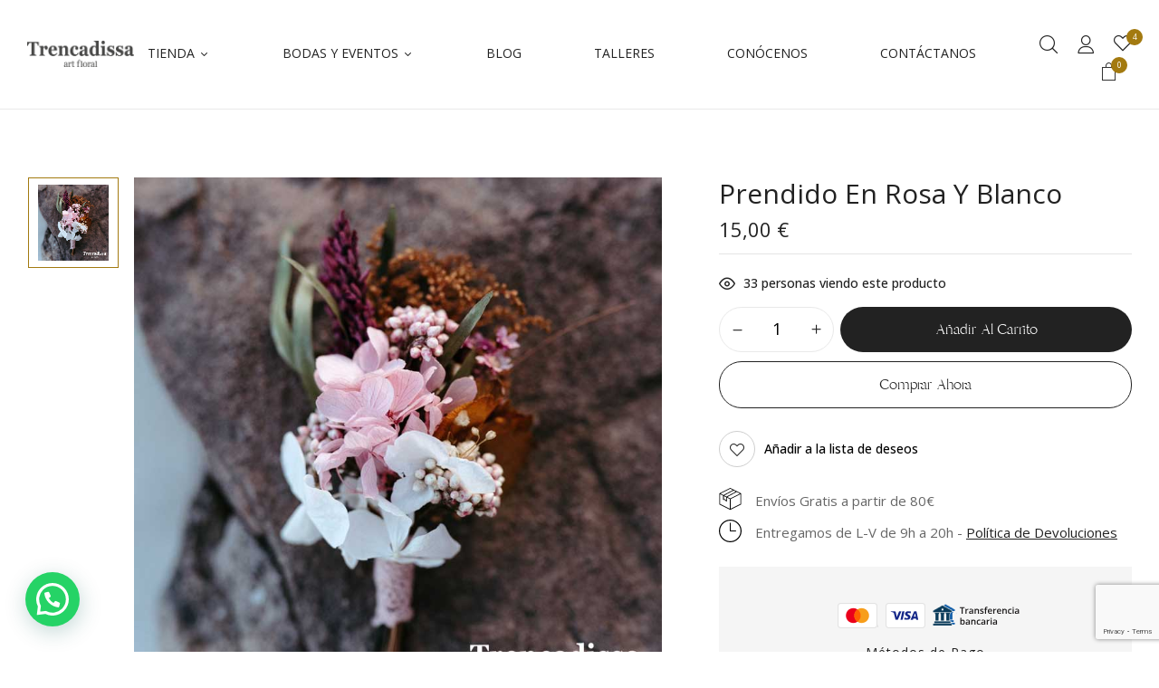

--- FILE ---
content_type: text/html; charset=UTF-8
request_url: https://trencadissa.com/producto/prendido-en-rosa-y-blanco/
body_size: 30054
content:
<!DOCTYPE html>
<html lang="es">
<!--<![endif]-->
<head>
	<meta charset="UTF-8">
	<meta name="viewport" content="width=device-width">
	<link rel="profile" href="//gmpg.org/xfn/11">
	<meta name='robots' content='index, follow, max-image-preview:large, max-snippet:-1, max-video-preview:-1'/>
	<style>img:is([sizes="auto" i], [sizes^="auto," i]) {contain-intrinsic-size:3000px 1500px}</style>
	
	<!-- This site is optimized with the Yoast SEO plugin v26.0 - https://yoast.com/wordpress/plugins/seo/ -->
	<title>Prendido, acorde con el ramo de la novia - Trencadissa Art floral</title>
	<meta name="description" content="Prendidos, solapas o boutonnières, realizados armónicamente con el ramo de novia, el traje, la corbata o las flores del banquete."/>
	<link rel="canonical" href="https://trencadissa.com/producto/prendido-en-rosa-y-blanco/"/>
	<meta property="og:locale" content="es_ES"/>
	<meta property="og:type" content="article"/>
	<meta property="og:title" content="Prendido, acorde con el ramo de la novia - Trencadissa Art floral"/>
	<meta property="og:description" content="Prendidos, solapas o boutonnières, realizados armónicamente con el ramo de novia, el traje, la corbata o las flores del banquete."/>
	<meta property="og:url" content="https://trencadissa.com/producto/prendido-en-rosa-y-blanco/"/>
	<meta property="og:site_name" content="Trencadissa Art Floral"/>
	<meta property="article:modified_time" content="2023-07-20T15:36:46+00:00"/>
	<meta property="og:image" content="https://trencadissa.com/wp-content/uploads/2023/07/gis-prendido-preservado-novio-barcelona.jpg"/>
	<meta property="og:image:width" content="800"/>
	<meta property="og:image:height" content="800"/>
	<meta property="og:image:type" content="image/jpeg"/>
	<meta name="twitter:card" content="summary_large_image"/>
	<meta name="twitter:label1" content="Tiempo de lectura"/>
	<meta name="twitter:data1" content="2 minutos"/>
	<script type="application/ld+json" class="yoast-schema-graph">{"@context":"https://schema.org","@graph":[{"@type":"WebPage","@id":"https://trencadissa.com/producto/prendido-en-rosa-y-blanco/","url":"https://trencadissa.com/producto/prendido-en-rosa-y-blanco/","name":"Prendido, acorde con el ramo de la novia - Trencadissa Art floral","isPartOf":{"@id":"https://trencadissa.com/#website"},"primaryImageOfPage":{"@id":"https://trencadissa.com/producto/prendido-en-rosa-y-blanco/#primaryimage"},"image":{"@id":"https://trencadissa.com/producto/prendido-en-rosa-y-blanco/#primaryimage"},"thumbnailUrl":"https://trencadissa.com/wp-content/uploads/2023/07/gis-prendido-preservado-novio-barcelona.jpg","datePublished":"2023-07-20T15:35:25+00:00","dateModified":"2023-07-20T15:36:46+00:00","description":"Prendidos, solapas o boutonnières, realizados armónicamente con el ramo de novia, el traje, la corbata o las flores del banquete.","breadcrumb":{"@id":"https://trencadissa.com/producto/prendido-en-rosa-y-blanco/#breadcrumb"},"inLanguage":"es","potentialAction":[{"@type":"ReadAction","target":["https://trencadissa.com/producto/prendido-en-rosa-y-blanco/"]}]},{"@type":"ImageObject","inLanguage":"es","@id":"https://trencadissa.com/producto/prendido-en-rosa-y-blanco/#primaryimage","url":"https://trencadissa.com/wp-content/uploads/2023/07/gis-prendido-preservado-novio-barcelona.jpg","contentUrl":"https://trencadissa.com/wp-content/uploads/2023/07/gis-prendido-preservado-novio-barcelona.jpg","width":800,"height":800,"caption":"Prendido novio en rosa y blanco"},{"@type":"BreadcrumbList","@id":"https://trencadissa.com/producto/prendido-en-rosa-y-blanco/#breadcrumb","itemListElement":[{"@type":"ListItem","position":1,"name":"Portada","item":"https://trencadissa.com/"},{"@type":"ListItem","position":2,"name":"Todos los productos","item":"https://trencadissa.com/todos-los-productos/"},{"@type":"ListItem","position":3,"name":"Prendido en rosa y blanco"}]},{"@type":"WebSite","@id":"https://trencadissa.com/#website","url":"https://trencadissa.com/","name":"Trencadissa Art Floral","description":"Espacio floral y artístico influenciado por lo antiguo, lo vintage y el romanticismo.","publisher":{"@id":"https://trencadissa.com/#organization"},"potentialAction":[{"@type":"SearchAction","target":{"@type":"EntryPoint","urlTemplate":"https://trencadissa.com/?s={search_term_string}"},"query-input":{"@type":"PropertyValueSpecification","valueRequired":true,"valueName":"search_term_string"}}],"inLanguage":"es"},{"@type":"Organization","@id":"https://trencadissa.com/#organization","name":"Trencadissa Art Floral","url":"https://trencadissa.com/","logo":{"@type":"ImageObject","inLanguage":"es","@id":"https://trencadissa.com/#/schema/logo/image/","url":"https://trencadissa.com/wp-content/uploads/2023/01/logo-trenca-header-500px-gris-mobile.png","contentUrl":"https://trencadissa.com/wp-content/uploads/2023/01/logo-trenca-header-500px-gris-mobile.png","width":496,"height":123,"caption":"Trencadissa Art Floral"},"image":{"@id":"https://trencadissa.com/#/schema/logo/image/"}}]}</script>
	<!-- / Yoast SEO plugin. -->


<link rel='dns-prefetch' href='//fonts.googleapis.com'/>
<link rel="alternate" type="application/rss+xml" title="Trencadissa Art Floral &raquo; Feed" href="https://trencadissa.com/feed/"/>
<link rel="alternate" type="application/rss+xml" title="Trencadissa Art Floral &raquo; Feed de los comentarios" href="https://trencadissa.com/comments/feed/"/>
<script type="text/javascript">//<![CDATA[
window._wpemojiSettings={"baseUrl":"https:\/\/s.w.org\/images\/core\/emoji\/16.0.1\/72x72\/","ext":".png","svgUrl":"https:\/\/s.w.org\/images\/core\/emoji\/16.0.1\/svg\/","svgExt":".svg","source":{"concatemoji":"https:\/\/trencadissa.com\/wp-includes\/js\/wp-emoji-release.min.js?ver=6.8.3"}};!function(s,n){var o,i,e;function c(e){try{var t={supportTests:e,timestamp:(new Date).valueOf()};sessionStorage.setItem(o,JSON.stringify(t))}catch(e){}}function p(e,t,n){e.clearRect(0,0,e.canvas.width,e.canvas.height),e.fillText(t,0,0);var t=new Uint32Array(e.getImageData(0,0,e.canvas.width,e.canvas.height).data),a=(e.clearRect(0,0,e.canvas.width,e.canvas.height),e.fillText(n,0,0),new Uint32Array(e.getImageData(0,0,e.canvas.width,e.canvas.height).data));return t.every(function(e,t){return e===a[t]})}function u(e,t){e.clearRect(0,0,e.canvas.width,e.canvas.height),e.fillText(t,0,0);for(var n=e.getImageData(16,16,1,1),a=0;a<n.data.length;a++)if(0!==n.data[a])return!1;return!0}function f(e,t,n,a){switch(t){case"flag":return n(e,"\ud83c\udff3\ufe0f\u200d\u26a7\ufe0f","\ud83c\udff3\ufe0f\u200b\u26a7\ufe0f")?!1:!n(e,"\ud83c\udde8\ud83c\uddf6","\ud83c\udde8\u200b\ud83c\uddf6")&&!n(e,"\ud83c\udff4\udb40\udc67\udb40\udc62\udb40\udc65\udb40\udc6e\udb40\udc67\udb40\udc7f","\ud83c\udff4\u200b\udb40\udc67\u200b\udb40\udc62\u200b\udb40\udc65\u200b\udb40\udc6e\u200b\udb40\udc67\u200b\udb40\udc7f");case"emoji":return!a(e,"\ud83e\udedf")}return!1}function g(e,t,n,a){var r="undefined"!=typeof WorkerGlobalScope&&self instanceof WorkerGlobalScope?new OffscreenCanvas(300,150):s.createElement("canvas"),o=r.getContext("2d",{willReadFrequently:!0}),i=(o.textBaseline="top",o.font="600 32px Arial",{});return e.forEach(function(e){i[e]=t(o,e,n,a)}),i}function t(e){var t=s.createElement("script");t.src=e,t.defer=!0,s.head.appendChild(t)}"undefined"!=typeof Promise&&(o="wpEmojiSettingsSupports",i=["flag","emoji"],n.supports={everything:!0,everythingExceptFlag:!0},e=new Promise(function(e){s.addEventListener("DOMContentLoaded",e,{once:!0})}),new Promise(function(t){var n=function(){try{var e=JSON.parse(sessionStorage.getItem(o));if("object"==typeof e&&"number"==typeof e.timestamp&&(new Date).valueOf()<e.timestamp+604800&&"object"==typeof e.supportTests)return e.supportTests}catch(e){}return null}();if(!n){if("undefined"!=typeof Worker&&"undefined"!=typeof OffscreenCanvas&&"undefined"!=typeof URL&&URL.createObjectURL&&"undefined"!=typeof Blob)try{var e="postMessage("+g.toString()+"("+[JSON.stringify(i),f.toString(),p.toString(),u.toString()].join(",")+"));",a=new Blob([e],{type:"text/javascript"}),r=new Worker(URL.createObjectURL(a),{name:"wpTestEmojiSupports"});return void(r.onmessage=function(e){c(n=e.data),r.terminate(),t(n)})}catch(e){}c(n=g(i,f,p,u))}t(n)}).then(function(e){for(var t in e)n.supports[t]=e[t],n.supports.everything=n.supports.everything&&n.supports[t],"flag"!==t&&(n.supports.everythingExceptFlag=n.supports.everythingExceptFlag&&n.supports[t]);n.supports.everythingExceptFlag=n.supports.everythingExceptFlag&&!n.supports.flag,n.DOMReady=!1,n.readyCallback=function(){n.DOMReady=!0}}).then(function(){return e}).then(function(){var e;n.supports.everything||(n.readyCallback(),(e=n.source||{}).concatemoji?t(e.concatemoji):e.wpemoji&&e.twemoji&&(t(e.twemoji),t(e.wpemoji)))}))}((window,document),window._wpemojiSettings);
//]]></script>
<link rel='stylesheet' id='delivery-date-block-frontend-css' href='https://trencadissa.com/wp-content/plugins/order-delivery-date-for-woocommerce/build/style-index.css?ver=1769143741' type='text/css' media='all'/>
<link rel='stylesheet' id='woo-conditional-shipping-blocks-style-css' href='https://trencadissa.com/wp-content/plugins/conditional-shipping-for-woocommerce/frontend/css/woo-conditional-shipping.css?ver=3.5.0.free' type='text/css' media='all'/>
<style id='wp-emoji-styles-inline-css' type='text/css'>img.wp-smiley,img.emoji{display:inline!important;border:none!important;box-shadow:none!important;height:1em!important;width:1em!important;margin:0 .07em!important;vertical-align:-.1em!important;background:none!important;padding:0!important}</style>
<link rel='stylesheet' id='wp-block-library-css' href='https://trencadissa.com/wp-includes/css/dist/block-library/style.min.css?ver=6.8.3' type='text/css' media='all'/>
<style id='classic-theme-styles-inline-css' type='text/css'>.wp-block-button__link{color:#fff;background-color:#32373c;border-radius:9999px;box-shadow:none;text-decoration:none;padding:calc(.667em + 2px) calc(1.333em + 2px);font-size:1.125em}.wp-block-file__button{background:#32373c;color:#fff;text-decoration:none}</style>
<style id='joinchat-button-style-inline-css' type='text/css'>
.wp-block-joinchat-button{border:none!important;text-align:center}.wp-block-joinchat-button figure{display:table;margin:0 auto;padding:0}.wp-block-joinchat-button figcaption{font:normal normal 400 .6em/2em var(--wp--preset--font-family--system-font,sans-serif);margin:0;padding:0}.wp-block-joinchat-button .joinchat-button__qr{background-color:#fff;border:6px solid #25d366;border-radius:30px;box-sizing:content-box;display:block;height:200px;margin:auto;overflow:hidden;padding:10px;width:200px}.wp-block-joinchat-button .joinchat-button__qr canvas,.wp-block-joinchat-button .joinchat-button__qr img{display:block;margin:auto}.wp-block-joinchat-button .joinchat-button__link{align-items:center;background-color:#25d366;border:6px solid #25d366;border-radius:30px;display:inline-flex;flex-flow:row nowrap;justify-content:center;line-height:1.25em;margin:0 auto;text-decoration:none}.wp-block-joinchat-button .joinchat-button__link:before{background:transparent var(--joinchat-ico) no-repeat center;background-size:100%;content:"";display:block;height:1.5em;margin:-.75em .75em -.75em 0;width:1.5em}.wp-block-joinchat-button figure+.joinchat-button__link{margin-top:10px}@media (orientation:landscape)and (min-height:481px),(orientation:portrait)and (min-width:481px){.wp-block-joinchat-button.joinchat-button--qr-only figure+.joinchat-button__link{display:none}}@media (max-width:480px),(orientation:landscape)and (max-height:480px){.wp-block-joinchat-button figure{display:none}}

</style>
<style id='global-styles-inline-css' type='text/css'>:root{--wp--preset--aspect-ratio--square:1;--wp--preset--aspect-ratio--4-3: 4/3;--wp--preset--aspect-ratio--3-4: 3/4;--wp--preset--aspect-ratio--3-2: 3/2;--wp--preset--aspect-ratio--2-3: 2/3;--wp--preset--aspect-ratio--16-9: 16/9;--wp--preset--aspect-ratio--9-16: 9/16;--wp--preset--color--black:#000;--wp--preset--color--cyan-bluish-gray:#abb8c3;--wp--preset--color--white:#fff;--wp--preset--color--pale-pink:#f78da7;--wp--preset--color--vivid-red:#cf2e2e;--wp--preset--color--luminous-vivid-orange:#ff6900;--wp--preset--color--luminous-vivid-amber:#fcb900;--wp--preset--color--light-green-cyan:#7bdcb5;--wp--preset--color--vivid-green-cyan:#00d084;--wp--preset--color--pale-cyan-blue:#8ed1fc;--wp--preset--color--vivid-cyan-blue:#0693e3;--wp--preset--color--vivid-purple:#9b51e0;--wp--preset--gradient--vivid-cyan-blue-to-vivid-purple:linear-gradient(135deg,rgba(6,147,227,1) 0%,#9b51e0 100%);--wp--preset--gradient--light-green-cyan-to-vivid-green-cyan:linear-gradient(135deg,#7adcb4 0%,#00d082 100%);--wp--preset--gradient--luminous-vivid-amber-to-luminous-vivid-orange:linear-gradient(135deg,rgba(252,185,0,1) 0%,rgba(255,105,0,1) 100%);--wp--preset--gradient--luminous-vivid-orange-to-vivid-red:linear-gradient(135deg,rgba(255,105,0,1) 0%,#cf2e2e 100%);--wp--preset--gradient--very-light-gray-to-cyan-bluish-gray:linear-gradient(135deg,#eee 0%,#a9b8c3 100%);--wp--preset--gradient--cool-to-warm-spectrum:linear-gradient(135deg,#4aeadc 0%,#9778d1 20%,#cf2aba 40%,#ee2c82 60%,#fb6962 80%,#fef84c 100%);--wp--preset--gradient--blush-light-purple:linear-gradient(135deg,#ffceec 0%,#9896f0 100%);--wp--preset--gradient--blush-bordeaux:linear-gradient(135deg,#fecda5 0%,#fe2d2d 50%,#6b003e 100%);--wp--preset--gradient--luminous-dusk:linear-gradient(135deg,#ffcb70 0%,#c751c0 50%,#4158d0 100%);--wp--preset--gradient--pale-ocean:linear-gradient(135deg,#fff5cb 0%,#b6e3d4 50%,#33a7b5 100%);--wp--preset--gradient--electric-grass:linear-gradient(135deg,#caf880 0%,#71ce7e 100%);--wp--preset--gradient--midnight:linear-gradient(135deg,#020381 0%,#2874fc 100%);--wp--preset--font-size--small:13px;--wp--preset--font-size--medium:20px;--wp--preset--font-size--large:36px;--wp--preset--font-size--x-large:42px;--wp--preset--spacing--20:.44rem;--wp--preset--spacing--30:.67rem;--wp--preset--spacing--40:1rem;--wp--preset--spacing--50:1.5rem;--wp--preset--spacing--60:2.25rem;--wp--preset--spacing--70:3.38rem;--wp--preset--spacing--80:5.06rem;--wp--preset--shadow--natural:6px 6px 9px rgba(0,0,0,.2);--wp--preset--shadow--deep:12px 12px 50px rgba(0,0,0,.4);--wp--preset--shadow--sharp:6px 6px 0 rgba(0,0,0,.2);--wp--preset--shadow--outlined:6px 6px 0 -3px rgba(255,255,255,1) , 6px 6px rgba(0,0,0,1);--wp--preset--shadow--crisp:6px 6px 0 rgba(0,0,0,1)}:where(.is-layout-flex){gap:.5em}:where(.is-layout-grid){gap:.5em}body .is-layout-flex{display:flex}.is-layout-flex{flex-wrap:wrap;align-items:center}.is-layout-flex > :is(*, div){margin:0}body .is-layout-grid{display:grid}.is-layout-grid > :is(*, div){margin:0}:where(.wp-block-columns.is-layout-flex){gap:2em}:where(.wp-block-columns.is-layout-grid){gap:2em}:where(.wp-block-post-template.is-layout-flex){gap:1.25em}:where(.wp-block-post-template.is-layout-grid){gap:1.25em}.has-black-color{color:var(--wp--preset--color--black)!important}.has-cyan-bluish-gray-color{color:var(--wp--preset--color--cyan-bluish-gray)!important}.has-white-color{color:var(--wp--preset--color--white)!important}.has-pale-pink-color{color:var(--wp--preset--color--pale-pink)!important}.has-vivid-red-color{color:var(--wp--preset--color--vivid-red)!important}.has-luminous-vivid-orange-color{color:var(--wp--preset--color--luminous-vivid-orange)!important}.has-luminous-vivid-amber-color{color:var(--wp--preset--color--luminous-vivid-amber)!important}.has-light-green-cyan-color{color:var(--wp--preset--color--light-green-cyan)!important}.has-vivid-green-cyan-color{color:var(--wp--preset--color--vivid-green-cyan)!important}.has-pale-cyan-blue-color{color:var(--wp--preset--color--pale-cyan-blue)!important}.has-vivid-cyan-blue-color{color:var(--wp--preset--color--vivid-cyan-blue)!important}.has-vivid-purple-color{color:var(--wp--preset--color--vivid-purple)!important}.has-black-background-color{background-color:var(--wp--preset--color--black)!important}.has-cyan-bluish-gray-background-color{background-color:var(--wp--preset--color--cyan-bluish-gray)!important}.has-white-background-color{background-color:var(--wp--preset--color--white)!important}.has-pale-pink-background-color{background-color:var(--wp--preset--color--pale-pink)!important}.has-vivid-red-background-color{background-color:var(--wp--preset--color--vivid-red)!important}.has-luminous-vivid-orange-background-color{background-color:var(--wp--preset--color--luminous-vivid-orange)!important}.has-luminous-vivid-amber-background-color{background-color:var(--wp--preset--color--luminous-vivid-amber)!important}.has-light-green-cyan-background-color{background-color:var(--wp--preset--color--light-green-cyan)!important}.has-vivid-green-cyan-background-color{background-color:var(--wp--preset--color--vivid-green-cyan)!important}.has-pale-cyan-blue-background-color{background-color:var(--wp--preset--color--pale-cyan-blue)!important}.has-vivid-cyan-blue-background-color{background-color:var(--wp--preset--color--vivid-cyan-blue)!important}.has-vivid-purple-background-color{background-color:var(--wp--preset--color--vivid-purple)!important}.has-black-border-color{border-color:var(--wp--preset--color--black)!important}.has-cyan-bluish-gray-border-color{border-color:var(--wp--preset--color--cyan-bluish-gray)!important}.has-white-border-color{border-color:var(--wp--preset--color--white)!important}.has-pale-pink-border-color{border-color:var(--wp--preset--color--pale-pink)!important}.has-vivid-red-border-color{border-color:var(--wp--preset--color--vivid-red)!important}.has-luminous-vivid-orange-border-color{border-color:var(--wp--preset--color--luminous-vivid-orange)!important}.has-luminous-vivid-amber-border-color{border-color:var(--wp--preset--color--luminous-vivid-amber)!important}.has-light-green-cyan-border-color{border-color:var(--wp--preset--color--light-green-cyan)!important}.has-vivid-green-cyan-border-color{border-color:var(--wp--preset--color--vivid-green-cyan)!important}.has-pale-cyan-blue-border-color{border-color:var(--wp--preset--color--pale-cyan-blue)!important}.has-vivid-cyan-blue-border-color{border-color:var(--wp--preset--color--vivid-cyan-blue)!important}.has-vivid-purple-border-color{border-color:var(--wp--preset--color--vivid-purple)!important}.has-vivid-cyan-blue-to-vivid-purple-gradient-background{background:var(--wp--preset--gradient--vivid-cyan-blue-to-vivid-purple)!important}.has-light-green-cyan-to-vivid-green-cyan-gradient-background{background:var(--wp--preset--gradient--light-green-cyan-to-vivid-green-cyan)!important}.has-luminous-vivid-amber-to-luminous-vivid-orange-gradient-background{background:var(--wp--preset--gradient--luminous-vivid-amber-to-luminous-vivid-orange)!important}.has-luminous-vivid-orange-to-vivid-red-gradient-background{background:var(--wp--preset--gradient--luminous-vivid-orange-to-vivid-red)!important}.has-very-light-gray-to-cyan-bluish-gray-gradient-background{background:var(--wp--preset--gradient--very-light-gray-to-cyan-bluish-gray)!important}.has-cool-to-warm-spectrum-gradient-background{background:var(--wp--preset--gradient--cool-to-warm-spectrum)!important}.has-blush-light-purple-gradient-background{background:var(--wp--preset--gradient--blush-light-purple)!important}.has-blush-bordeaux-gradient-background{background:var(--wp--preset--gradient--blush-bordeaux)!important}.has-luminous-dusk-gradient-background{background:var(--wp--preset--gradient--luminous-dusk)!important}.has-pale-ocean-gradient-background{background:var(--wp--preset--gradient--pale-ocean)!important}.has-electric-grass-gradient-background{background:var(--wp--preset--gradient--electric-grass)!important}.has-midnight-gradient-background{background:var(--wp--preset--gradient--midnight)!important}.has-small-font-size{font-size:var(--wp--preset--font-size--small)!important}.has-medium-font-size{font-size:var(--wp--preset--font-size--medium)!important}.has-large-font-size{font-size:var(--wp--preset--font-size--large)!important}.has-x-large-font-size{font-size:var(--wp--preset--font-size--x-large)!important}:where(.wp-block-post-template.is-layout-flex){gap:1.25em}:where(.wp-block-post-template.is-layout-grid){gap:1.25em}:where(.wp-block-columns.is-layout-flex){gap:2em}:where(.wp-block-columns.is-layout-grid){gap:2em}:root :where(.wp-block-pullquote){font-size:1.5em;line-height:1.6}</style>
<link rel='stylesheet' id='contact-form-7-css' href='https://trencadissa.com/wp-content/plugins/contact-form-7/includes/css/styles.css?ver=6.1.2' type='text/css' media='all'/>
<link rel='stylesheet' id='jquery-ui-datepicker-css' href='https://trencadissa.com/wp-content/plugins/product-input-fields-for-woocommerce/includes/css/jquery-ui.min.css?ver=1.2.5' type='text/css' media='all'/>
<style id='woocommerce-inline-inline-css' type='text/css'>.woocommerce form .form-row .required{visibility:visible}</style>
<link rel='stylesheet' id='bwp_woocommerce_filter_products-css' href='https://trencadissa.com/wp-content/plugins/wpbingo/assets/css/bwp_ajax_filter.css?ver=6.8.3' type='text/css' media='all'/>
<link rel='stylesheet' id='buy-together-frontend-css' href='https://trencadissa.com/wp-content/plugins/wpbingo/lib/buy-together/assets/css/frontend.css?ver=6.8.3' type='text/css' media='all'/>
<link rel='stylesheet' id='woo_conditional_shipping_css-css' href='https://trencadissa.com/wp-content/plugins/conditional-shipping-for-woocommerce/includes/frontend/../../frontend/css/woo-conditional-shipping.css?ver=3.5.0.free' type='text/css' media='all'/>
<link rel='stylesheet' id='hint-css' href='https://trencadissa.com/wp-content/plugins/woo-smart-compare/assets/libs/hint/hint.min.css?ver=6.8.3' type='text/css' media='all'/>
<link rel='stylesheet' id='perfect-scrollbar-css' href='https://trencadissa.com/wp-content/plugins/woo-smart-compare/assets/libs/perfect-scrollbar/css/perfect-scrollbar.min.css?ver=6.8.3' type='text/css' media='all'/>
<link rel='stylesheet' id='perfect-scrollbar-wpc-css' href='https://trencadissa.com/wp-content/plugins/woo-smart-compare/assets/libs/perfect-scrollbar/css/custom-theme.css?ver=6.8.3' type='text/css' media='all'/>
<link rel='stylesheet' id='woosc-frontend-css' href='https://trencadissa.com/wp-content/plugins/woo-smart-compare/assets/css/frontend.css?ver=6.5.1' type='text/css' media='all'/>
<link rel='stylesheet' id='woosw-icons-css' href='https://trencadissa.com/wp-content/plugins/woo-smart-wishlist/assets/css/icons.css?ver=5.0.3' type='text/css' media='all'/>
<link rel='stylesheet' id='woosw-frontend-css' href='https://trencadissa.com/wp-content/plugins/woo-smart-wishlist/assets/css/frontend.css?ver=5.0.3' type='text/css' media='all'/>
<style id='woosw-frontend-inline-css' type='text/css'>.woosw-popup .woosw-popup-inner .woosw-popup-content .woosw-popup-content-bot .woosw-notice{background-color:#5fbd74}.woosw-popup .woosw-popup-inner .woosw-popup-content .woosw-popup-content-bot .woosw-popup-content-bot-inner a:hover{color:#5fbd74;border-color:#5fbd74}</style>
<link rel='stylesheet' id='brands-styles-css' href='https://trencadissa.com/wp-content/plugins/woocommerce/assets/css/brands.css?ver=10.2.2' type='text/css' media='all'/>
<link rel='stylesheet' id='dasly-wp-fonts-open-sans-css' href='https://fonts.googleapis.com/css2?family=Open+Sans%3Aital%2Cwght%400%2C300%3B0%2C400%3B0%2C500%3B0%2C600%3B0%2C700%3B1%2C300%3B1%2C400%3B1%2C500%3B1%2C600%3B1%2C700&#038;display=swap&#038;ver=6.8.3' type='text/css' media='all'/>
<link rel='stylesheet' id='dasly-style-css' href='https://trencadissa.com/wp-content/themes/dasly-child/style.css?ver=6.8.3' type='text/css' media='all'/>
<!--[if lt IE 9]>
<link rel='stylesheet' id='dasly-ie-css' href='https://trencadissa.com/wp-content/themes/dasly/css/ie.css?ver=20131205' type='text/css' media='all' />
<![endif]-->
<link rel='stylesheet' id='bootstrap-css' href='https://trencadissa.com/wp-content/themes/dasly/css/bootstrap.css?ver=6.8.3' type='text/css' media='all'/>
<link rel='stylesheet' id='circlestime-css' href='https://trencadissa.com/wp-content/themes/dasly/css/jquery.circlestime.css' type='text/css' media='all'/>
<link rel='stylesheet' id='mmenu-all-css' href='https://trencadissa.com/wp-content/themes/dasly/css/jquery.mmenu.all.css?ver=6.8.3' type='text/css' media='all'/>
<link rel='stylesheet' id='slick-css' href='https://trencadissa.com/wp-content/themes/dasly/css/slick/slick.css' type='text/css' media='all'/>
<link rel='stylesheet' id='font-awesome-css' href='https://trencadissa.com/wp-content/plugins/elementor/assets/lib/font-awesome/css/font-awesome.min.css?ver=4.7.0' type='text/css' media='all'/>
<link rel='stylesheet' id='elegant-css' href='https://trencadissa.com/wp-content/themes/dasly/css/elegant.css?ver=6.8.3' type='text/css' media='all'/>
<link rel='stylesheet' id='wpbingo-css' href='https://trencadissa.com/wp-content/themes/dasly/css/wpbingo.css?ver=6.8.3' type='text/css' media='all'/>
<link rel='stylesheet' id='icomoon-css' href='https://trencadissa.com/wp-content/themes/dasly/css/icomoon.css?ver=6.8.3' type='text/css' media='all'/>
<link rel='stylesheet' id='feather-css' href='https://trencadissa.com/wp-content/themes/dasly/css/feather.css?ver=6.8.3' type='text/css' media='all'/>
<link rel='stylesheet' id='dasly-style-template-css' href='https://trencadissa.com/wp-content/themes/dasly/css/template.css?ver=6.8.3' type='text/css' media='all'/>
<link rel='stylesheet' id='tawcvs-frontend-css' href='https://trencadissa.com/wp-content/plugins/variation-swatches-for-woocommerce/assets/css/frontend.css?ver=2.2.5' type='text/css' media='all'/>
<link rel='stylesheet' id='cf7cf-style-css' href='https://trencadissa.com/wp-content/plugins/cf7-conditional-fields/style.css?ver=2.6.4' type='text/css' media='all'/>
<link rel='stylesheet' id='jquery-ui-style-orddd-lite-css' href='https://trencadissa.com/wp-content/plugins/order-delivery-date-for-woocommerce/css/themes/smoothness/jquery-ui.css?ver=4.2.0' type='text/css' media=''/>
<link rel='stylesheet' id='datepicker-css' href='https://trencadissa.com/wp-content/plugins/order-delivery-date-for-woocommerce/css/datepicker.css?ver=4.2.0' type='text/css' media=''/>
<link rel='stylesheet' id='styles-child-css' href='https://trencadissa.com/wp-content/themes/dasly-child/style.css?ver=6.8.3' type='text/css' media='all'/>
<script type="text/template" id="tmpl-variation-template">
	<div class="woocommerce-variation-description">{{{ data.variation.variation_description }}}</div>
	<div class="woocommerce-variation-price">{{{ data.variation.price_html }}}</div>
	<div class="woocommerce-variation-availability">{{{ data.variation.availability_html }}}</div>
</script>
<script type="text/template" id="tmpl-unavailable-variation-template">
	<p role="alert">Lo sentimos, este producto no está disponible. Por favor selecciona otra combinación.</p>
</script>
<script type="text/javascript" src="https://trencadissa.com/wp-includes/js/jquery/jquery.min.js?ver=3.7.1" id="jquery-core-js"></script>
<script type="text/javascript" src="https://trencadissa.com/wp-includes/js/jquery/jquery-migrate.min.js?ver=3.4.1" id="jquery-migrate-js"></script>
<script type="text/javascript" id="wc-single-product-js-extra">//<![CDATA[
var wc_single_product_params={"i18n_required_rating_text":"Por favor selecciona una puntuaci\u00f3n","i18n_rating_options":["1 de 5 estrellas","2 de 5 estrellas","3 de 5 estrellas","4 de 5 estrellas","5 de 5 estrellas"],"i18n_product_gallery_trigger_text":"Ver galer\u00eda de im\u00e1genes a pantalla completa","review_rating_required":"yes","flexslider":{"rtl":false,"animation":"slide","smoothHeight":true,"directionNav":false,"controlNav":"thumbnails","slideshow":false,"animationSpeed":500,"animationLoop":false,"allowOneSlide":false},"zoom_enabled":"","zoom_options":[],"photoswipe_enabled":"","photoswipe_options":{"shareEl":false,"closeOnScroll":false,"history":false,"hideAnimationDuration":0,"showAnimationDuration":0},"flexslider_enabled":""};
//]]></script>
<script type="text/javascript" src="https://trencadissa.com/wp-content/plugins/woocommerce/assets/js/frontend/single-product.min.js?ver=10.2.2" id="wc-single-product-js" defer="defer" data-wp-strategy="defer"></script>
<script type="text/javascript" src="https://trencadissa.com/wp-content/plugins/woocommerce/assets/js/jquery-blockui/jquery.blockUI.min.js?ver=2.7.0-wc.10.2.2" id="jquery-blockui-js" defer="defer" data-wp-strategy="defer"></script>
<script type="text/javascript" src="https://trencadissa.com/wp-content/plugins/woocommerce/assets/js/js-cookie/js.cookie.min.js?ver=2.1.4-wc.10.2.2" id="js-cookie-js" data-wp-strategy="defer"></script>
<script type="text/javascript" id="woocommerce-js-extra">//<![CDATA[
var woocommerce_params={"ajax_url":"\/wp-admin\/admin-ajax.php","wc_ajax_url":"\/?wc-ajax=%%endpoint%%","i18n_password_show":"Mostrar contrase\u00f1a","i18n_password_hide":"Ocultar contrase\u00f1a"};
//]]></script>
<script type="text/javascript" src="https://trencadissa.com/wp-content/plugins/woocommerce/assets/js/frontend/woocommerce.min.js?ver=10.2.2" id="woocommerce-js" defer="defer" data-wp-strategy="defer"></script>
<script type="text/javascript" id="wc-cart-fragments-js-extra">//<![CDATA[
var wc_cart_fragments_params={"ajax_url":"\/wp-admin\/admin-ajax.php","wc_ajax_url":"\/?wc-ajax=%%endpoint%%","cart_hash_key":"wc_cart_hash_a201a116e0b9e3d6bf80f8ccea38c2b3","fragment_name":"wc_fragments_a201a116e0b9e3d6bf80f8ccea38c2b3","request_timeout":"5000"};
//]]></script>
<script type="text/javascript" src="https://trencadissa.com/wp-content/plugins/woocommerce/assets/js/frontend/cart-fragments.min.js?ver=10.2.2" id="wc-cart-fragments-js" defer="defer" data-wp-strategy="defer"></script>
<script type="text/javascript" id="buy-together-frontend-js-extra">//<![CDATA[
var buy_together={"ajaxurl":"https:\/\/trencadissa.com\/wp-admin\/admin-ajax.php","security":"b2190db2b1","text":{"for_num_of_items":"For {{number}} item(s)","add_to_cart_text":"Add All To Cart","adding_to_cart_text":"Adding To Cart...","view_cart":"View cart","no_product_selected_text":"You must select at least one product","add_to_cart_success":"{{number}} product(s) was successfully added to your cart.","add_to_cart_fail_single":"One product is out of stock.","add_to_cart_fail_plural":"{{number}} products were out of stocks."},"price_format":"%2$s\u00a0%1$s","price_decimals":"2","price_thousand_separator":".","price_decimal_separator":",","currency_symbol":"\u20ac","wc_tax_enabled":"","cart_url":"https:\/\/trencadissa.com\/carrito\/","ex_tax_or_vat":""};
//]]></script>
<script type="text/javascript" src="https://trencadissa.com/wp-content/plugins/wpbingo/lib/buy-together/assets/js/frontend.js" id="buy-together-frontend-js"></script>
<script type="text/javascript" id="woo-conditional-shipping-js-js-extra">//<![CDATA[
var conditional_shipping_settings={"trigger_fields":[]};
//]]></script>
<script type="text/javascript" src="https://trencadissa.com/wp-content/plugins/conditional-shipping-for-woocommerce/includes/frontend/../../frontend/js/woo-conditional-shipping.js?ver=3.5.0.free" id="woo-conditional-shipping-js-js"></script>
<script type="text/javascript" src="https://trencadissa.com/wp-includes/js/underscore.min.js?ver=1.13.7" id="underscore-js"></script>
<script type="text/javascript" id="wp-util-js-extra">//<![CDATA[
var _wpUtilSettings={"ajax":{"url":"\/wp-admin\/admin-ajax.php"}};
//]]></script>
<script type="text/javascript" src="https://trencadissa.com/wp-includes/js/wp-util.min.js?ver=6.8.3" id="wp-util-js"></script>
<script type="text/javascript" id="wc-add-to-cart-variation-js-extra">//<![CDATA[
var wc_add_to_cart_variation_params={"wc_ajax_url":"\/?wc-ajax=%%endpoint%%","i18n_no_matching_variations_text":"Lo sentimos, no hay productos que igualen tu selecci\u00f3n. Por favor escoge una combinaci\u00f3n diferente.","i18n_make_a_selection_text":"Elige las opciones del producto antes de a\u00f1adir este producto a tu carrito.","i18n_unavailable_text":"Lo sentimos, este producto no est\u00e1 disponible. Por favor selecciona otra combinaci\u00f3n.","i18n_reset_alert_text":"Se ha restablecido tu selecci\u00f3n. Por favor, elige alguna opci\u00f3n del producto antes de poder a\u00f1adir este producto a tu carrito."};
//]]></script>
<script type="text/javascript" src="https://trencadissa.com/wp-content/plugins/woocommerce/assets/js/frontend/add-to-cart-variation.min.js?ver=10.2.2" id="wc-add-to-cart-variation-js" defer="defer" data-wp-strategy="defer"></script>
<script type="text/javascript" src="https://trencadissa.com/wp-content/plugins/woocommerce/assets/js/select2/select2.full.min.js?ver=4.0.3-wc.10.2.2" id="select2-js" defer="defer" data-wp-strategy="defer"></script>
<link rel="https://api.w.org/" href="https://trencadissa.com/wp-json/"/><link rel="alternate" title="JSON" type="application/json" href="https://trencadissa.com/wp-json/wp/v2/product/30652"/><link rel="EditURI" type="application/rsd+xml" title="RSD" href="https://trencadissa.com/xmlrpc.php?rsd"/>
<meta name="generator" content="WordPress 6.8.3"/>
<meta name="generator" content="WooCommerce 10.2.2"/>
<link rel='shortlink' href='https://trencadissa.com/?p=30652'/>
<link rel="alternate" title="oEmbed (JSON)" type="application/json+oembed" href="https://trencadissa.com/wp-json/oembed/1.0/embed?url=https%3A%2F%2Ftrencadissa.com%2Fproducto%2Fprendido-en-rosa-y-blanco%2F"/>
<link rel="alternate" title="oEmbed (XML)" type="text/xml+oembed" href="https://trencadissa.com/wp-json/oembed/1.0/embed?url=https%3A%2F%2Ftrencadissa.com%2Fproducto%2Fprendido-en-rosa-y-blanco%2F&#038;format=xml"/>
<meta name="generator" content="Redux 4.5.8"/><!-- Google Tag Manager -->
<script>(function(w,d,s,l,i){w[l]=w[l]||[];w[l].push({'gtm.start':new Date().getTime(),event:'gtm.js'});var f=d.getElementsByTagName(s)[0],j=d.createElement(s),dl=l!='dataLayer'?'&l='+l:'';j.async=true;j.src='https://www.googletagmanager.com/gtm.js?id='+i+dl;f.parentNode.insertBefore(j,f);})(window,document,'script','dataLayer','GTM-NXDMM7X');</script>
<!-- End Google Tag Manager -->

<!-- Global site tag (gtag.js) - Google Ads: 689829910 -->
<script async src="https://www.googletagmanager.com/gtag/js?id=AW-689829910"></script>
<script>window.dataLayer=window.dataLayer||[];function gtag(){dataLayer.push(arguments);}gtag('js',new Date());gtag('config','AW-689829910');</script>
<meta name="google-site-verification" content="W37h2BZrpGaR5dmlwTgdZvKJu5aKMiXr7OlM5IWlhtA"/>
<meta name="facebook-domain-verification" content="ksjml7dny6sa7c38q4c79jb0ef8nhf"/>
		<script>var pif_ta_autoheigh={loaded:false,textarea_selector:'',init:function(textarea_selector){if(this.loaded===false){this.loaded=true;this.textarea_selector=textarea_selector;var textareas=document.querySelectorAll(this.textarea_selector);[].forEach.call(textareas,function(el){el.addEventListener('input',function(){pif_ta_autoheigh.auto_grow(this);});});}},auto_grow:function(element){element.style.height='auto';element.style.height=(element.scrollHeight)+"px";}};document.addEventListener("DOMContentLoaded",function(){pif_ta_autoheigh.init('.alg-product-input-fields-table textarea');});</script>
		<style>.alg-product-input-fields-table textarea{overflow:hidden}.alg-product-input-fields-table,.alg-product-input-fields-table tr,.alg-product-input-fields-table td{border:none!important}</style>
			
<!-- This website runs the Product Feed PRO for WooCommerce by AdTribes.io plugin - version woocommercesea_option_installed_version -->
<!-- Google site verification - Google for WooCommerce -->
<meta name="google-site-verification" content="ItFNlva4UsOIIkUqE1WXyoQmmWZOj3cpZR680BkChW0"/>
			<style type="text/css"></style> 	<noscript><style>.woocommerce-product-gallery{opacity:1!important}</style></noscript>
	<meta name="generator" content="Elementor 3.32.4; features: e_font_icon_svg, additional_custom_breakpoints; settings: css_print_method-external, google_font-enabled, font_display-swap">
			<style>.e-con.e-parent:nth-of-type(n+4):not(.e-lazyloaded):not(.e-no-lazyload),
				.e-con.e-parent:nth-of-type(n+4):not(.e-lazyloaded):not(.e-no-lazyload) * {background-image:none!important}@media screen and (max-height:1024px){.e-con.e-parent:nth-of-type(n+3):not(.e-lazyloaded):not(.e-no-lazyload),
					.e-con.e-parent:nth-of-type(n+3):not(.e-lazyloaded):not(.e-no-lazyload) * {background-image:none!important}}@media screen and (max-height:640px){.e-con.e-parent:nth-of-type(n+2):not(.e-lazyloaded):not(.e-no-lazyload),
					.e-con.e-parent:nth-of-type(n+2):not(.e-lazyloaded):not(.e-no-lazyload) * {background-image:none!important}}</style>
			<meta name="generator" content="Powered by Slider Revolution 6.6.20 - responsive, Mobile-Friendly Slider Plugin for WordPress with comfortable drag and drop interface."/>
<link rel="icon" href="https://trencadissa.com/wp-content/uploads/2024/10/cropped-favicon-trencadissa-32x32.png" sizes="32x32"/>
<link rel="icon" href="https://trencadissa.com/wp-content/uploads/2024/10/cropped-favicon-trencadissa-192x192.png" sizes="192x192"/>
<link rel="apple-touch-icon" href="https://trencadissa.com/wp-content/uploads/2024/10/cropped-favicon-trencadissa-180x180.png"/>
<meta name="msapplication-TileImage" content="https://trencadissa.com/wp-content/uploads/2024/10/cropped-favicon-trencadissa-270x270.png"/>
<script>function setREVStartSize(e){window.RSIW=window.RSIW===undefined?window.innerWidth:window.RSIW;window.RSIH=window.RSIH===undefined?window.innerHeight:window.RSIH;try{var pw=document.getElementById(e.c).parentNode.offsetWidth,newh;pw=pw===0||isNaN(pw)||(e.l=="fullwidth"||e.layout=="fullwidth")?window.RSIW:pw;e.tabw=e.tabw===undefined?0:parseInt(e.tabw);e.thumbw=e.thumbw===undefined?0:parseInt(e.thumbw);e.tabh=e.tabh===undefined?0:parseInt(e.tabh);e.thumbh=e.thumbh===undefined?0:parseInt(e.thumbh);e.tabhide=e.tabhide===undefined?0:parseInt(e.tabhide);e.thumbhide=e.thumbhide===undefined?0:parseInt(e.thumbhide);e.mh=e.mh===undefined||e.mh==""||e.mh==="auto"?0:parseInt(e.mh,0);if(e.layout==="fullscreen"||e.l==="fullscreen")newh=Math.max(e.mh,window.RSIH);else{e.gw=Array.isArray(e.gw)?e.gw:[e.gw];for(var i in e.rl)if(e.gw[i]===undefined||e.gw[i]===0)e.gw[i]=e.gw[i-1];e.gh=e.el===undefined||e.el===""||(Array.isArray(e.el)&&e.el.length==0)?e.gh:e.el;e.gh=Array.isArray(e.gh)?e.gh:[e.gh];for(var i in e.rl)if(e.gh[i]===undefined||e.gh[i]===0)e.gh[i]=e.gh[i-1];var nl=new Array(e.rl.length),ix=0,sl;e.tabw=e.tabhide>=pw?0:e.tabw;e.thumbw=e.thumbhide>=pw?0:e.thumbw;e.tabh=e.tabhide>=pw?0:e.tabh;e.thumbh=e.thumbhide>=pw?0:e.thumbh;for(var i in e.rl)nl[i]=e.rl[i]<window.RSIW?0:e.rl[i];sl=nl[0];for(var i in nl)if(sl>nl[i]&&nl[i]>0){sl=nl[i];ix=i;}var m=pw>(e.gw[ix]+e.tabw+e.thumbw)?1:(pw-(e.tabw+e.thumbw))/(e.gw[ix]);newh=(e.gh[ix]*m)+(e.tabh+e.thumbh);}var el=document.getElementById(e.c);if(el!==null&&el)el.style.height=newh+"px";el=document.getElementById(e.c+"_wrapper");if(el!==null&&el){el.style.height=newh+"px";el.style.display="block";}}catch(e){console.log("Failure at Presize of Slider:"+e)}};</script>
		<style type="text/css" id="wp-custom-css">.page-id-15115 .page-title{display:none!important}.single-product .bwp-single-info .single_add_to_cart_button.button{overflow:visible}.vgwc-label.vgwc-featured.hot{display:none!important}.tr-default.tr-even.tr-description{display:none!important}.tr-default.tr-odd.tr-content{display:none!important}.tr-default.tr-even.tr-weight{display:none!important}.tr-default.tr-odd.tr-content{display:none!important}.tr-default.tr-odd.tr-dimensions{display:none!important}.tr-default.tr-even.tr-additional{display:none!important}.woosc-table-settings{display:none!important}.woosc-compare{display:none!important}.product-quickview{display:none!important}.alg-product-input-fields-table{display:none!important}.aceptacion .wpcf7-list-item-label{font-size:14px;font-weight:400;color:#666}.aceptacion{margin-top:1%}.single-product .bwp-single-info .quantity input{right:0%;position:inherit;z-index:-1}.quickview-container .single-product .bwp-single-info .quantity input{right:46%}.level-2{margin-bottom:4%}.portfolio_page-template-default .bwp-sidebar{display:none}@media (min-width:991px){.bwp-navigation ul.menu>li.level-0>ul.sub-menu li.level-1 .sub-menu{margin-top:-65px}}.postid-27314 .woocommerce-tabs #tab-title-additional_information,.postid-27314 .woocommerce-tabs #tab-additional_information{display:none}.postid-30462 .woocommerce-tabs #tab-title-additional_information,.postid-30462 .woocommerce-tabs #tab-additional_information{display:none}.postid-30459 .woocommerce-tabs #tab-title-additional_information,.postid-30459 .woocommerce-tabs #tab-additional_information{display:none}.postid-30073 .woocommerce-tabs #tab-title-additional_information,.postid-30073 .woocommerce-tabs #tab-additional_information{display:none}.postid-30070 .woocommerce-tabs #tab-title-additional_information,.postid-30070 .woocommerce-tabs #tab-additional_information{display:none}.postid-30067 .woocommerce-tabs #tab-title-additional_information,.postid-30067 .woocommerce-tabs #tab-additional_information{display:none}.postid-27887 .woocommerce-tabs #tab-title-additional_information,.postid-27887 .woocommerce-tabs #tab-additional_information{display:none}.postid-27886 .woocommerce-tabs #tab-title-additional_information,.postid-27886 .woocommerce-tabs #tab-additional_information{display:none}.postid-30462 .cart{display:none!important}.postid-30459 .cart{display:none!important}.postid-30073 .cart{display:none!important}.postid-30070 .cart{display:none!important}.postid-30067 .cart{display:none!important}.postid-27887 .cart{display:none!important}.postid-27886 .cart{display:none!important}.postid-27314 .cart{display:none!important}.woocommerce-category-title{text-align:center;margin-bottom:2%}.custom-titulo{text-align:center;margin-top:0;font-family: var(--font-family-base, "Open Sans", sans-serif);margin-bottom:15px;font-size: calc(var(--font-size-heading, 25px) + 5px);line-height: calc(var(--font-size-heading, 25px) + 10px);color:var(--gray-dark,#222);word-break:break-word;display:block;text-transform:capitalize;margin-bottom:3%}.postid-30462 .woocommerce-Price-amount{display:none!important}.postid-30462 .price-single{display:none!important}.postid-30462 .product-count-view{display:none!important}.postid-30462 .product-shipping-delivers{display:none!important}.postid-30462 .safe-checkout{display:none!important}.postid-30462 .product_meta{display:none!important}.postid-30462 .social-icon{display:none!important}.postid-30462 .woocommerce-tabs.wc-tabs-wrapper.description-style-tab{display:none!important}.postid-50582 .woocommerce-Price-amount{display:none!important}.postid-50582 .price-single{display:none!important}.postid-50582 .product-count-view{display:none!important}.postid-50582 .product-shipping-delivers{display:none!important}.postid-50582 .safe-checkout{display:none!important}.postid-50582 .product_meta{display:none!important}.postid-50582 .social-icon{display:none!important}.postid-50582 .woocommerce-tabs.wc-tabs-wrapper.description-style-tab{display:none!important}.postid-50582 .cart{display:none!important}.postid-50589 .woocommerce-Price-amount{display:none!important}.postid-50589 .price-single{display:none!important}.postid-50589 .product-count-view{display:none!important}.postid-50589 .product-shipping-delivers{display:none!important}.postid-50589 .safe-checkout{display:none!important}.postid-50589 .product_meta{display:none!important}.postid-50589 .social-icon{display:none!important}.postid-50589 .woocommerce-tabs.wc-tabs-wrapper.description-style-tab{display:none!important}.postid-50589 .cart{display:none!important}.postid-50587 .woocommerce-Price-amount{display:none!important}.postid-50587 .price-single{display:none!important}.postid-50587 .product-count-view{display:none!important}.postid-50587 .product-shipping-delivers{display:none!important}.postid-50587 .safe-checkout{display:none!important}.postid-50587 .product_meta{display:none!important}.postid-50587 .social-icon{display:none!important}.postid-50587 .woocommerce-tabs.wc-tabs-wrapper.description-style-tab{display:none!important}.postid-50587 .cart{display:none!important}.postid-27314 .woocommerce-Price-amount{display:none!important}.postid-27314 .price-single{display:none!important}.postid-27314 .product-count-view{display:none!important}.postid-27314 .product-shipping-delivers{display:none!important}.postid-27314 .safe-checkout{display:none!important}.postid-27314 .product_meta{display:none!important}.postid-27314 .social-icon{display:none!important}.postid-27314 .woocommerce-tabs.wc-tabs-wrapper.description-style-tab{display:none!important}.postid-27314 .cart{display:none!important}.postid-27886 .woocommerce-Price-amount{display:none!important}.postid-27886 .price-single{display:none!important}.postid-27886 .product-count-view{display:none!important}.postid-27886 .product-shipping-delivers{display:none!important}.postid-27886 .safe-checkout{display:none!important}.postid-27886 .product_meta{display:none!important}.postid-27886 .social-icon{display:none!important}.postid-27886 .woocommerce-tabs.wc-tabs-wrapper.description-style-tab{display:none!important}.postid-27886 .cart{display:none!important}.postid-27887 .woocommerce-Price-amount{display:none!important}.postid-27887 .price-single{display:none!important}.postid-27887 .product-count-view{display:none!important}.postid-27887 .product-shipping-delivers{display:none!important}.postid-27887 .safe-checkout{display:none!important}.postid-27887 .product_meta{display:none!important}.postid-27887 .social-icon{display:none!important}.postid-27887 .woocommerce-tabs.wc-tabs-wrapper.description-style-tab{display:none!important}.postid-27887 .cart{display:none!important}.postid-30067 .woocommerce-Price-amount{display:none!important}.postid-30067 .price-single{display:none!important}.postid-30067 .product-count-view{display:none!important}.postid-30067 .product-shipping-delivers{display:none!important}.postid-30067 .safe-checkout{display:none!important}.postid-30067 .product_meta{display:none!important}.postid-30067 .social-icon{display:none!important}.postid-30067 .woocommerce-tabs.wc-tabs-wrapper.description-style-tab{display:none!important}.postid-30067 .cart{display:none!important}.postid-30070 .woocommerce-Price-amount{display:none!important}.postid-30070 .price-single{display:none!important}.postid-30070 .product-count-view{display:none!important}.postid-30070 .product-shipping-delivers{display:none!important}.postid-30070 .safe-checkout{display:none!important}.postid-30070 .product_meta{display:none!important}.postid-30070 .social-icon{display:none!important}.postid-30070 .woocommerce-tabs.wc-tabs-wrapper.description-style-tab{display:none!important}.postid-30070 .cart{display:none!important}.postid-30073 .woocommerce-Price-amount{display:none!important}.postid-30073 .price-single{display:none!important}.postid-30073 .product-count-view{display:none!important}.postid-30073 .product-shipping-delivers{display:none!important}.postid-30073 .safe-checkout{display:none!important}.postid-30073 .product_meta{display:none!important}.postid-30073 .social-icon{display:none!important}.postid-30073 .woocommerce-tabs.wc-tabs-wrapper.description-style-tab{display:none!important}.postid-30073 .cart{display:none!important}.postid-30459 .woocommerce-Price-amount{display:none!important}.postid-30459 .price-single{display:none!important}.postid-30459 .product-count-view{display:none!important}.postid-30459 .product-shipping-delivers{display:none!important}.postid-30459 .safe-checkout{display:none!important}.postid-30459 .product_meta{display:none!important}.postid-30459 .social-icon{display:none!important}.postid-30459 .woocommerce-tabs.wc-tabs-wrapper.description-style-tab{display:none!important}.postid-30459 .cart{display:none!important}.bwp-header .wpbingoLogo img{max-width:140px}@media (max-width:767px){.bwp-top-bar .content-top>:not(a) {flex:none}.descripciontalleres .safe-checkout{display:none}.descripciontalleres .product-shipping-delivers{display:none}}</style>
		
		<!-- Global site tag (gtag.js) - Google Ads: AW-17690663431 - Google for WooCommerce -->
		<script async src="https://www.googletagmanager.com/gtag/js?id=AW-17690663431"></script>
		<script>window.dataLayer=window.dataLayer||[];function gtag(){dataLayer.push(arguments);}gtag('consent','default',{analytics_storage:'denied',ad_storage:'denied',ad_user_data:'denied',ad_personalization:'denied',region:['AT','BE','BG','HR','CY','CZ','DK','EE','FI','FR','DE','GR','HU','IS','IE','IT','LV','LI','LT','LU','MT','NL','NO','PL','PT','RO','SK','SI','ES','SE','GB','CH'],wait_for_update:500,});gtag('js',new Date());gtag('set','developer_id.dOGY3NW',true);gtag("config","AW-17690663431",{"groups":"GLA","send_page_view":false});</script>

		</head>
<body data-rsssl=1 class="wp-singular product-template-default single single-product postid-30652 wp-theme-dasly wp-child-theme-dasly-child theme-dasly woocommerce woocommerce-page woocommerce-no-js prendido-en-rosa-y-blanco banners-effect-6 scroll elementor-default elementor-kit-31199">
<script type="text/javascript">//<![CDATA[
gtag("event","page_view",{send_to:"GLA"});
//]]></script>
<div id='page' class="hfeed page-wrapper  ">
			<h1 class="bwp-title hide"><a href="https://trencadissa.com/" rel="home">Trencadissa Art Floral</a></h1>
<header id='bwp-header' class="bwp-header header-v1">
				<div class="header-mobile">
		<div class="container">
			<div class="header-mobile-container">
				<div class="header-left">
					<div class="navbar-header">
						<button type="button" id="show-megamenu" class="navbar-toggle">
							<span>Menu</span>
						</button>
					</div>
				</div>
				<div class="header-center ">
							<div class="wpbingoLogo">
			<a href="https://trencadissa.com/">
									<img src="https://trencadissa.com/wp-content/uploads/2023/01/logo-trenca-header-500px-gris-mobile.png" alt="Trencadissa Art Floral"/>
							</a>
		</div> 
					</div>
								<div class="header-right">
										<div class="remove-cart-shadow"></div>
					<div class="dasly-topcart dasly-topcart-mobile popup light">
						<div class="dropdown mini-cart top-cart" data-text_added="Product was added to cart successfully!">
	<a class="cart-icon" href="#" role="button">
		<div class="icons-cart"><i class="icon-cart"></i><span class="cart-count">0</span></div>
	</a>
	<div class="cart-popup"><div class="woocommerce-cart-header" data-count="0">
	<div class="cart-details">
		<div class="remove-cart">
			<div class="top-total-cart">Carrito(0)</div>
			<a class="cart-remove" href="#" title="Ver carrito">
				<span class="close-wrap">
					<span class="close-line close-line1"></span>
					<span class="close-line close-line2"></span>
				</span>
			</a>
		</div>
		<form class="cart-header-form" action="https://trencadissa.com/carrito/" method="post">
						<div class="shop_table shop_table_responsive cart woocommerce-cart-form__contents" cellspacing="0">
									<div class="empty">
						<span>Tu carrito está vacío</span>
						<a class="go-shop" href="https://trencadissa.com/todos-los-productos/">Ir a la Tienda</a>
					</div>
							</div>
			<input type="hidden" id="woocommerce-cart-nonce" name="woocommerce-cart-nonce" value="d73f1f1c30"/><input type="hidden" name="_wp_http_referer" value="/producto/prendido-en-rosa-y-blanco/"/>			<input type="hidden" name="update_cart" value="Actualizar carrito">
			<input type="hidden" name="orddd_lite_time_slot" id="hidden_timeslot" value="">		</form><!-- end product list -->
	</div>
	<div class="widget_shopping_cart">
		<div class="widget_shopping_cart_content">
			<div class="ajaxcart__footer">
																			</div>
		</div>
	</div>
</div></div>
</div>					</div>
				</div>
							</div>
		</div>
					<div class="header-mobile-fixed">
								<div class="shop-page">
						<a href="https://trencadissa.com/todos-los-productos/">
							<i class="feather-grid"></i>
							<span>Tienda</span>
						</a>
					</div>
												<div class="search-box">
						<div class="search-toggle">
							<i class="feather-search"></i>
							<span>Buscar</span>
						</div>
					</div>
																		<div class="wishlist-box">
							<a href="https://trencadissa.com/wishlist/">
								<i class="feather-heart">
									<span class="count-wishlist">4</span>
								</i>
								<span>Favoritos</span>
							</a>
						</div>
																	<div class="my-account">
						<div class="login-header">
							<a href="https://trencadissa.com/my-account/">
								<i class="feather-user"></i>
								<span>Acceder</span>
							</a>
						</div>
					</div>
									</div>
			</div>
		<div class="header-desktop">
		<div class='header-wrapper' data-sticky_header="1">
			<div class="container">
				<div class="header-container logo-menu-icons">
													<div class="header-logo text-left">
											<div class="wpbingoLogo">
			<a href="https://trencadissa.com/">
									<img src="https://trencadissa.com/wp-content/uploads/2023/01/logo-trenca-header-500px-gris-mobile.png" alt="Trencadissa Art Floral"/>
							</a>
		</div> 
									</div>
																				<div class="header-menu menu-center">
									<div class="wpbingo-menu-mobile">
										<div class="header-menu-bg">
											<div class="wpbingo-menu-wrapper">
			<div class="megamenu">
				<nav class="navbar-default">
					<div class="bwp-navigation primary-navigation navbar-mega" data-text_close="Close">
						<div class="float-menu">
<nav id="main-navigation" class="std-menu clearfix">
<div class="menu-main_menu-container"><ul id="menu-main_menu" class="menu"><li class="level-0 menu-item-23843      menu-item menu-item-type-custom menu-item-object-custom menu-item-has-children  std-menu      "><a href="/todos-los-productos/"><span class="menu-item-text">Tienda</span></a>
<ul class="sub-menu">
	<li class="level-1 menu-item-49869      menu-item menu-item-type-custom menu-item-object-custom menu-item-has-children  std-menu      "><a href="#">Novias</a>
	<ul class="sub-menu">
		<li class="level-2 menu-item-49876      menu-item menu-item-type-custom menu-item-object-custom  std-menu      "><a href="/categoria-producto/ramos-de-novia/">Ramos de novia con flor seca y preservada</a></li>
		<li class="level-2 menu-item-49877      menu-item menu-item-type-custom menu-item-object-custom  std-menu      "><a href="/categoria-producto/replicas-de-ramos-de-novia-con-flor-seca-y-preservada/">Réplicas de Ramos de Novia con flor seca y preservada</a></li>
		<li class="level-2 menu-item-49878      menu-item menu-item-type-custom menu-item-object-custom  std-menu      "><a href="/categoria-producto/prendidos-florales-para-solapas/">Prendidos florales para solapas</a></li>
		<li class="level-2 menu-item-49879      menu-item menu-item-type-custom menu-item-object-custom  std-menu      "><a href="/categoria-producto/peinetas-para-bodas-y-eventos/">Peinetas</a></li>
		<li class="level-2 menu-item-49880      menu-item menu-item-type-custom menu-item-object-custom  std-menu      "><a href="/categoria-producto/coronas-y-tocados/">Coronas y Tocados</a></li>
		<li class="level-2 menu-item-49882      menu-item menu-item-type-custom menu-item-object-custom  std-menu      "><a href="/categoria-producto/pulseras-florales-o-corsages-para-eventos/">Pulseras florales o &#8220;Corsages&#8221;</a></li>
		<li class="level-2 menu-item-49883      menu-item menu-item-type-custom menu-item-object-custom  std-menu      "><a href="/categoria-producto/tambor-para-alianzas-de-boda/">Tambor para alianzas de Boda</a></li>
		<li class="level-2 menu-item-49884      menu-item menu-item-type-custom menu-item-object-custom  std-menu      "><a href="/categoria-producto/regalos-para-el-dia-de-la-boda/">Regalos para el día de la Boda</a></li>
	</ul>
</li>
	<li class="level-1 menu-item-49870      menu-item menu-item-type-custom menu-item-object-custom  std-menu      "><a href="/categoria-producto/talleres/">Talleres Florales</a></li>
	<li class="level-1 menu-item-49872      menu-item menu-item-type-custom menu-item-object-custom  std-menu      "><a href="/categoria-producto/ramos-decorativos-con-flor-seca-y-preservada-venta-online/">Ramos y cestas con eucalipto natural y flor seca</a></li>
	<li class="level-1 menu-item-50447      menu-item menu-item-type-taxonomy menu-item-object-product_cat  std-menu      "><a href="https://trencadissa.com/categoria-producto/flores-secas/">Flores Secas</a></li>
	<li class="level-1 menu-item-50445      menu-item menu-item-type-taxonomy menu-item-object-product_cat  std-menu      "><a href="https://trencadissa.com/categoria-producto/ramos-con-flores-preservadas/">Ramos con Flor Preservada</a></li>
	<li class="level-1 menu-item-49885      menu-item menu-item-type-custom menu-item-object-custom  std-menu      "><a href="/categoria-producto/recipientes-de-fibras-naturales-con-flor-seca-y-preservada/">Recipientes con Flor seca y preservada</a></li>
	<li class="level-1 menu-item-49886      menu-item menu-item-type-custom menu-item-object-custom  std-menu      "><a href="/categoria-producto/cajas-de-madera-con-flor-seca-o-preservada/">Cajas de Madera con Flor seca y preservada</a></li>
	<li class="level-1 menu-item-49874      menu-item menu-item-type-custom menu-item-object-custom  std-menu      "><a href="/categoria-producto/cupulas-con-flores-preservadas/">Cúpulas con Flores Preservadas</a></li>
	<li class="level-1 menu-item-49875      menu-item menu-item-type-custom menu-item-object-custom  std-menu      "><a href="/categoria-producto/letras-con-flor-preservada/">Letras y números con flor seca y preservada</a></li>
	<li class="level-1 menu-item-49871      menu-item menu-item-type-custom menu-item-object-custom  std-menu      "><a href="/categoria-producto/ramos-y-plantas-naturales/">Ramos y Centros Naturales</a></li>
</ul>
</li>
<li class="level-0 menu-item-18890      menu-item menu-item-type-post_type menu-item-object-page menu-item-has-children  std-menu      "><a href="https://trencadissa.com/bodas-eventos-y-flores/"><span class="menu-item-text">Bodas y eventos</span></a>
<ul class="sub-menu">
	<li class="level-1 menu-item-25468      menu-item menu-item-type-post_type menu-item-object-page  std-menu      "><a href="https://trencadissa.com/bodas-eventos-trencadissa-art-floral-badalona/">Bodas Trencadissa</a></li>
	<li class="level-1 menu-item-25469      menu-item menu-item-type-post_type menu-item-object-page  std-menu      "><a href="https://trencadissa.com/inspiracion-bodas-eventos-trencadissa-art-floral-badalona/">Inspiración</a></li>
	<li class="level-1 menu-item-50085      menu-item menu-item-type-post_type menu-item-object-page  std-menu      "><a href="https://trencadissa.com/ramos-y-composiciones-con-flores-naturales/">Ramos y composiciones con flores naturales</a></li>
</ul>
</li>
<li class="level-0 menu-item-15684      menu-item menu-item-type-post_type menu-item-object-page  std-menu      "><a href="https://trencadissa.com/blog/"><span class="menu-item-text">Blog</span></a></li>
<li class="level-0 menu-item-48469      menu-item menu-item-type-taxonomy menu-item-object-product_cat  std-menu      "><a href="https://trencadissa.com/categoria-producto/talleres/"><span class="menu-item-text">Talleres</span></a></li>
<li class="level-0 menu-item-48577      menu-item menu-item-type-post_type menu-item-object-page  std-menu      "><a href="https://trencadissa.com/quienes-somos-en-trencadissa-badalona/"><span class="menu-item-text">Conócenos</span></a></li>
<li class="level-0 menu-item-48459      menu-item menu-item-type-post_type menu-item-object-page  std-menu      "><a href="https://trencadissa.com/contacto/"><span class="menu-item-text">Contáctanos</span></a></li>
</ul></div></nav>

</div>

					</div>
				</nav> 
			</div>       
		</div>										</div>
									</div>
								</div>
																													<div class="header-icon text-left">
										<div class="header-page-link">
											<!-- Begin Search -->
																							<div class="search-box search-dropdown">
													<div class="search-toggle"><i class="icon-search"></i></div>
												</div>
																						<!-- End Search -->
																							<div class="login-header">
																											<a class="active-login" href="#"><i class="icon-account"></i></a>
																	<div class="form-login-register">
			<div class="overlay_form-login-register"></div>
			<div class="box-form-login">
				<div class="active-login"></div>
								<div class="box-content">
					<div class="form-login active">
						<form data-login-ajax method="post" class="login">
							<div class="sign__in--content">
								<p class="status"></p>
								<div class="content">
																		<div class="username">
										<input type="text" required="required" class="input-text" name="username" data-username placeholder="Name*"/>
									</div>
									<div class="password">
										<input class="input-text" required="required" type="password" name="password" data-password placeholder="Contraseña*"/>
									</div>
									<div class="rememberme-lost">
										<div class="lost_password">
											<a href="https://trencadissa.com/my-account/lost-password/">Recuperar contraseña</a>
										</div>
									</div>
									<div class="button-login">
										<input type="hidden" id="woocommerce-login-nonce" name="woocommerce-login-nonce" value="7e0d9b03bf"/><input type="hidden" name="_wp_http_referer" value="/producto/prendido-en-rosa-y-blanco/"/>										<input type="submit" class="button" name="login" value="Acceder"/> 
									</div>
									<div class="button-next-reregister">Crear Cuenta</div>
								</div>
								<input type="hidden" id="security" name="security" value="277b77ea8e"/><input type="hidden" name="_wp_http_referer" value="/producto/prendido-en-rosa-y-blanco/"/>							</div>
						</form>
					</div>
					<div class="form-register">
						<form method="post" class="register">
							<div class="sign__in--content">
								<div class="content">
																											<div class="email">
										<input type="email" class="input-text" placeholder="Email" name="email" id="reg_email" value=""/>
									</div>
																			<div class="password">
											<input type="password" class="input-text" placeholder="Contraseña" name="password" id="reg_password"/>
										</div>
																		<!-- Spam Trap -->
									<div style="left: -999em; position: absolute;"><label for="trap">Anti-spam</label><input type="text" name="email_2" id="trap" tabindex="-1"/></div>
									<wc-order-attribution-inputs></wc-order-attribution-inputs><div class="woocommerce-privacy-policy-text"></div>																		<div class="button-register">
										<input type="hidden" id="woocommerce-register-nonce" name="woocommerce-register-nonce" value="fcc0fc2f6b"/><input type="hidden" name="_wp_http_referer" value="/producto/prendido-en-rosa-y-blanco/"/>										<input type="submit" class="button" name="register" value="Crear cuenta"/>
									</div>
																		<div class="button-next-login">Ya tengo cuenta</div>
								</div>
							</div>
						</form>
					</div>
				</div>
			</div>
		</div>
																										</div>
																																	<div class="wishlist-box">
												<a href="https://trencadissa.com/wishlist/">
													<i class="icon-wishlist"></i>
													<span class="count-wishlist">4</span>
												</a>
											</div>
																																		<div class="remove-cart-shadow"></div>
												<div class="dasly-topcart dasly-topcart-desktop popup light">
													<div class="dropdown mini-cart top-cart" data-text_added="Product was added to cart successfully!">
	<a class="cart-icon" href="#" role="button">
		<div class="icons-cart"><i class="icon-cart"></i><span class="cart-count">0</span></div>
	</a>
	<div class="cart-popup"><div class="woocommerce-cart-header" data-count="0">
	<div class="cart-details">
		<div class="remove-cart">
			<div class="top-total-cart">Carrito(0)</div>
			<a class="cart-remove" href="#" title="Ver carrito">
				<span class="close-wrap">
					<span class="close-line close-line1"></span>
					<span class="close-line close-line2"></span>
				</span>
			</a>
		</div>
		<form class="cart-header-form" action="https://trencadissa.com/carrito/" method="post">
						<div class="shop_table shop_table_responsive cart woocommerce-cart-form__contents" cellspacing="0">
									<div class="empty">
						<span>Tu carrito está vacío</span>
						<a class="go-shop" href="https://trencadissa.com/todos-los-productos/">Ir a la Tienda</a>
					</div>
							</div>
			<input type="hidden" id="woocommerce-cart-nonce" name="woocommerce-cart-nonce" value="d73f1f1c30"/><input type="hidden" name="_wp_http_referer" value="/producto/prendido-en-rosa-y-blanco/"/>			<input type="hidden" name="update_cart" value="Actualizar carrito">
			<input type="hidden" name="orddd_lite_time_slot" id="hidden_timeslot" value="">		</form><!-- end product list -->
	</div>
	<div class="widget_shopping_cart">
		<div class="widget_shopping_cart_content">
			<div class="ajaxcart__footer">
																			</div>
		</div>
	</div>
</div></div>
</div>												</div>
																					</div>
									</div>
																								</div>
			</div>
		</div>
	</div>
</header><!-- End #bwp-header -->	<div id="bwp-main" class="bwp-main">
						<div class="page-title bwp-title no-pagetitle"></div>
			<div id="primary" class="content-area"><main id="main" class="site-main" role="main"><div class="clearfix">
	<div class="contents-detail">
		<div class="main-single-product">	
			<div class="col-xl-12 col-lg-12 col-md-12 col-12">
									<div class="woocommerce-notices-wrapper"></div><div id="product-30652" class="post-30652 product type-product status-publish has-post-thumbnail product_cat-prendidos-florales-para-solapas first instock featured shipping-taxable purchasable product-type-simple">
		<div class="bwp-single-product product scroll zoom" data-product_layout_thumb="scroll" data-zoom_scroll="true" data-zoom_contain_lens="true" data-zoomtype="inner" data-lenssize="200" data-lensshape="square" data-lensborder="" data-bordersize="2" data-bordercolour="#f9b61e" data-popup="false">	
		<div class="row">
							<div class="bwp-single-image col-lg-7 col-md-12 col-12">
					<div class="images vertical">
	<figure class="woocommerce-product-gallery woocommerce-product-gallery--with-images images">
		<div class="row">
							<div class="col-md-2">
						<div class="content-thumbnail-scroll max-thumbnail">
		<div class="image-thumbnail slick-carousel" data-asnavfor=".image-additional" data-focusonselect="true" data-columns4="4" data-columns3="4" data-columns2="4" data-columns1="4" data-columns="4" data-nav="true" data-vertical=&quot;true&quot; data-verticalswiping=&quot;true&quot;>
						<div class="img-thumbnail">
					<span class="img-thumbnail-scroll">
					<img fetchpriority="high" width="800" height="800" src="https://trencadissa.com/wp-content/uploads/2023/07/gis-prendido-preservado-novio-barcelona.jpg" class="attachment-shop_catalog size-shop_catalog" alt="gis-prendido-preservado-novio-barcelona"/>					</span>
				</div>
						</div>
	</div>
					</div>
						<div class="col-md-10">
				<div class="scroll-image">
					<div class="image-additional slick-carousel" data-asnavfor=".image-thumbnail" data-fade="true" data-columns4="1" data-columns3="1" data-columns2="1" data-columns1="1" data-columns="1" data-nav="true">
						<div data-thumb="https://trencadissa.com/wp-content/uploads/2023/07/gis-prendido-preservado-novio-barcelona.jpg" class="img-thumbnail woocommerce-product-gallery__image">
							<a data-elementor-open-lightbox="default" data-elementor-lightbox-slideshow="image-additional" href="https://trencadissa.com/wp-content/uploads/2023/07/gis-prendido-preservado-novio-barcelona.jpg"><img id="image" class="attachment-shop_single size-shop_single wp-post-image" src="https://trencadissa.com/wp-content/uploads/2023/07/gis-prendido-preservado-novio-barcelona.jpg" alt="Prendido en rosa y blanco"/></a>
							</div>																		</div>
														</div>
			</div>
				
		</div>
	</figure>
</div>				</div>
				<div class="bwp-single-info col-lg-5 col-md-12 col-12 ">
										<div class="summary entry-summary">
						<h1 itemprop="name" class="product_title entry-title">Prendido en rosa y blanco</h1><div class="price-single">
	<div class="price"><span class="woocommerce-Price-amount amount">15,00&nbsp;<span class="woocommerce-Price-currencySymbol">&euro;</span></span></div>
</div>
<div class="product-count-view" data-min="1" data-max="40" data-timeout="10000" data-id_product="30652"> <i class="feather-eye"></i> <span></span> personas viendo este producto</div>											<form class="cart" method="post" enctype='multipart/form-data'>
		<div class="quantity-button">
			<table id="alg-product-input-fields-table" class="alg-product-input-fields-table"></table>			<div class="quantity">
	<button type="button" class="plus"><i class="feather-plus"></i></button>	<label class="screen-reader-text" for="quantity_6972fdbd63b69">Prendido en rosa y blanco cantidad</label>
	<input type="number" id="quantity_6972fdbd63b69" class="input-text qty text" name="quantity" value="1" aria-label="Cantidad de productos" min="1" step="1" placeholder="" inputmode="numeric" autocomplete="off"/>
	<button type="button" class="minus"><i class="feather-minus"></i></button></div>
			<input type="hidden" name="add-to-cart" value="30652"/>
			<button type="submit" class="single_add_to_cart_button button alt">
									<span>Añadir al carrito</span>
							</button>
		</div>
		<button class="button quick-buy">Comprar Ahora</button><div class="woosw-wishlist" data-title="Favoritos"><button class="woosw-btn woosw-btn-30652" data-id="30652">Añadir a la lista de deseos</button></div><div class="woosc-compare" data-title="Comparar"><button class="woosc-btn woosc-btn-30652 " data-id="30652">Compare</button></div>	</form>
		<ul class="product-shipping-delivers">
					<li class="product-shipping">
				<div class="content-info">
											<svg width="30" height="31" viewBox="0 0 30 31" fill="none" xmlns="http://www.w3.org/2000/svg">
						<path d="M29.714 7.29593L15.2312 0.0545514C15.1594 0.0186763 15.0803 0 15 0C14.9197 0 14.8406 0.0186763 14.7688 0.0545514L0.286042 7.29593C0.20006 7.33889 0.12775 7.40497 0.0772263 7.48674C0.0267024 7.56851 -3.70821e-05 7.66274 7.70867e-06 7.75886V22.2416C-0.000519374 22.3382 0.0259928 22.4329 0.0765436 22.5152C0.127094 22.5975 0.199665 22.664 0.286042 22.7071L14.7688 29.9485C14.8406 29.9844 14.9197 30.0031 15 30.0031C15.0803 30.0031 15.1594 29.9844 15.2312 29.9485L29.714 22.7071C29.8003 22.664 29.8729 22.5975 29.9235 22.5152C29.974 22.4329 30.0005 22.3382 30 22.2416V7.75886C30 7.66274 29.9733 7.56851 29.9228 7.48674C29.8723 7.40497 29.7999 7.33889 29.714 7.29593ZM15 14.422L10.9567 12.4001L23.8805 5.53472L28.3288 7.75886L15 14.422ZM6.8188 10.3311L19.7426 3.46576L22.7426 4.96576L9.82035 11.8321L6.8188 10.3311ZM6.2069 11.182L9.31035 12.7337V16.8551L8.12431 15.669C8.02734 15.572 7.89579 15.5175 7.75862 15.5175H6.2069V11.182ZM15 1.09576L18.6062 2.89679L5.68242 9.76317L1.6738 7.75886L15 1.09576ZM1.03449 8.59575L5.17242 10.6647V16.0347C5.17242 16.1719 5.22691 16.3035 5.32392 16.4005C5.42092 16.4975 5.55248 16.552 5.68966 16.552H7.54449L9.4619 18.4694C9.53424 18.5417 9.62639 18.5909 9.72671 18.6109C9.82703 18.6308 9.93101 18.6206 10.0255 18.5814C10.12 18.5423 10.2008 18.476 10.2576 18.391C10.3145 18.3059 10.3448 18.206 10.3448 18.1037V13.2509L14.4828 15.3199V28.6461L1.03449 21.922V8.59575ZM15.5172 28.6461V15.3199L28.9655 8.59575V21.922L15.5172 28.6461Z" fill="black"/>
						</svg>
										<div class="content">Envíos Gratis a partir de 80€</div>
				</div>
			</li>
							<li class="product-delivers">
				<div class="content-info">
											<svg width="30" height="30" viewBox="0 0 30 30" fill="none" xmlns="http://www.w3.org/2000/svg">
							<path d="M15 30C6.72884 30 0 23.2712 0 15C0 6.72884 6.72884 0 15 0C23.2712 0 30 6.72884 30 15C30 23.2712 23.2712 30 15 30ZM15 1.42863C7.51674 1.42863 1.42863 7.51674 1.42863 15C1.42863 22.4833 7.51674 28.5714 15 28.5714C22.4833 28.5714 28.5714 22.4833 28.5714 15C28.5714 7.51674 22.4833 1.42863 15 1.42863Z" fill="black"/>
							<path d="M21.984 15.7143H15C14.8106 15.7143 14.6289 15.6391 14.4949 15.5051C14.3609 15.3711 14.2857 15.1894 14.2857 15V4.7621C14.2857 4.57266 14.3609 4.39097 14.4949 4.25701C14.6289 4.12305 14.8106 4.04779 15 4.04779C15.1894 4.04779 15.3711 4.12305 15.5051 4.25701C15.6391 4.39097 15.7143 4.57266 15.7143 4.7621V14.2857H21.984C22.1734 14.2857 22.3551 14.3609 22.4891 14.4949C22.6231 14.6289 22.6983 14.8106 22.6983 15C22.6983 15.1894 22.6231 15.3711 22.4891 15.5051C22.3551 15.6391 22.1734 15.7143 21.984 15.7143Z" fill="black"/>
						</svg>
										<div class="content">Entregamos de L-V de 9h a 20h - <a href="/politica-de-devoluciones/">Política de Devoluciones</a></div>
				</div>
			</li>
			</ul>
		<div class="safe-checkout">
		<div class="img-safe-checkout">
							<img src="https://trencadissa.com/wp-content/uploads/2024/10/payments-actualizada1.png" alt="Image Checkout">
					</div>
		<div class="title-safe-checkout">Métodos de Pago</div>
	</div>
<div class="product_meta">

	
	
		<span class="sku_wrapper">Código: <span class="sku">30652</span></span>

	
	<span class="posted_in">Categoría: <a href="https://trencadissa.com/categoria-producto/prendidos-florales-para-solapas/" rel="tag">PRENDIDOS FLORALES PARA SOLAPAS</a></span>
	
	
</div>
<div class="social-icon"><label>Compartir: </label><div class="social-share"><a href="http://www.facebook.com/sharer.php?u=https://trencadissa.com/producto/prendido-en-rosa-y-blanco/&i=https://trencadissa.com/wp-content/uploads/2023/07/gis-prendido-preservado-novio-barcelona.jpg" title="Facebook" class="share-facebook" target="_blank"><i class="fa fa-facebook"></i></a><a href="https://pinterest.com/pin/create/button/?url=https://trencadissa.com/producto/prendido-en-rosa-y-blanco/&amp;media=https://trencadissa.com/wp-content/uploads/2023/07/gis-prendido-preservado-novio-barcelona.jpg" title="Pinterest" class="share-pinterest"><i class="fa fa-pinterest"></i></a><a href="https://tiktok.com/pin/create/button/?url=https://trencadissa.com/producto/prendido-en-rosa-y-blanco/&amp;media=https://trencadissa.com/wp-content/uploads/2023/07/gis-prendido-preservado-novio-barcelona.jpg" title="Tiktok" class="share-tiktok"><i class="icon-tiktok"></i></a></div></div>					</div><!-- .summary -->
				</div>
					</div>
	</div>
			<div class="woocommerce-tabs wc-tabs-wrapper description-style-tab">
					<div class="content-woocommerce-tabs">
				<div class="content-ul-tab">
					<ul class="tabs wc-tabs" role="tablist">
													<li class="description_tab" id="tab-title-description" role="tab" aria-controls="tab-description">
								<a href="#tab-description">
									Descripción								</a>
							</li>
													<li class="additional_information_tab" id="tab-title-additional_information" role="tab" aria-controls="tab-additional_information">
								<a href="#tab-additional_information">
									Información adicional								</a>
							</li>
											</ul>
				</div>
				<div class="content-tab">
											<div class="container-tab">
							<div class="tab-title hidden-lg hidden-md" data-id="tab-description">
								Descripción							</div>
							<div class="woocommerce-Tabs-panel woocommerce-Tabs-panel--description panel entry-content wc-tab" id="tab-description" role="tabpanel" aria-labelledby="tab-title-description">
								<div id="lipsum">
<div class=" full_section_inner clearfix">
<div class="vc_col-sm-6 wpb_column vc_column_container">
<div class="wpb_wrapper">
<div class="wpb_text_column wpb_content_element ">
<div class="wpb_wrapper">
<h3><b>LOS PRENDIDOS, SOLAPAS O </b><i><b>BOUTONNIÈRES</b></i></h3>
<p>Prendido a juego con el ramo de novia, en blanco, rosa y ocre con eucalipto preservado.</p>
<p>Son pequeños ramilletes florales realizados armónicamente con el ramo de novia, el traje, la corbata o las flores del banquete.</p>
<p>Se deben colocar siempre en la solapa izquierda del traje, <em>smoking </em>o <em>frac</em> del novio.</p>
<p>Lo luce siempre el <b>novio</b>, aunque también lo puede llevar el <b>padrino y el cortejo de honor si lo lleva.</b></p>
<p>En una boda, los prendidos florales nos dice quienes son los invitados más importantes y destacados.</p>
<h4></h4>
<p>&nbsp;</p>
<h3><strong>QUÉ HACER CUANDO RECIBAS EL PRODUCTO</strong></h3>
<p>Para evitar que la composición se estropee, tan pronto como recibas el producto debes sacarlo del embalaje y dejarlo en un espacio aireado para que coja forma y vuelva a su estado natural.</p>
<p>&nbsp;</p>
<h3><b>¿COMO VA A SER EL TUYO?</b></h3>
<p>Si has decidido completar tu <b>ramo de novia</b> con <b>un prendido de novio </b>o un <b>pack de prendidos, </b>lo diseñaremos únicamente para ti, escogiendo adecuadamente las flores y teniendo en cuenta siempre el diseño del ramo de novia, el traje del novio y el estilo en general de tu boda.</p>
<p><b>El prendido del novio</b>, siempre será de mayor tamaño que los de los acompañantes, ya que ha de tener mayor protagonismo. También lo realizaremos con unas flores diferentes para que marque la diferencia.</p>
<p>Solemos incorporar en los prendidos del novio, las mismas flores que tenga tu ramo de novia, y  los prendidos de los acompañantes, preferimos realizarlos de forma diferente, donde el color blanco tiene el protagonismo.</p>
<p>Con este complemento floral, deseamos poner la nota perfecta en tu boda. Si tienes cualquier duda o sugerencia antes de realizar tu pedido, no dudes de ponerte en contacto con nosotras y estaremos encantadas de asesorarte personalmente.</p>
</div>
<p><em><span class="s1">Todos los productos Trencadissa están elaborados de forma artesanal, y se confeccionan bajo pedido, nos ajustamos al máximo al diseño, pero en ocasiones el resultado puede no ser exacto a la fotografía, las flores pueden variar según disponibilidad, pero se mantendrán las tonalidades predominantes de la composición.</span></em></p>
</div>
</div>
</div>
</div>
</div>
							</div>
						</div>
											<div class="container-tab">
							<div class="tab-title hidden-lg hidden-md" data-id="tab-additional_information">
								Información adicional							</div>
							<div class="woocommerce-Tabs-panel woocommerce-Tabs-panel--additional_information panel entry-content wc-tab" id="tab-additional_information" role="tabpanel" aria-labelledby="tab-title-additional_information">
								<table class="woocommerce-product-attributes shop_attributes" aria-label="Detalles del producto">
			<tr class="woocommerce-product-attributes-item woocommerce-product-attributes-item--weight">
			<th class="woocommerce-product-attributes-item__label" scope="row">Peso</th>
			<td class="woocommerce-product-attributes-item__value">500 g</td>
		</tr>
			<tr class="woocommerce-product-attributes-item woocommerce-product-attributes-item--dimensions">
			<th class="woocommerce-product-attributes-item__label" scope="row">Dimensiones</th>
			<td class="woocommerce-product-attributes-item__value">30 &times; 30 &times; 30 cm</td>
		</tr>
	</table>
							</div>
						</div>
									</div>
			</div>
			</div>
			<div class="related bwp_slick-margin-mobile">
			<div class="title-block"><h2>Productos Relacionados</h2></div>
			<div class="content-product-list">
				<div class="products-list grid slick-carousel" data-nav="true" data-columns4="1" data-columns3="2" data-columns2="2" data-columns1="3" data-columns="4">
												<div class="products-entry content-product1 clearfix product-wapper">
	<div class="products-thumb">
			<div class='product-lable'>
									<div class="vgwc-label vgwc-featured hot">Muy Demandado</div>						
								</div>
<a href="https://trencadissa.com/producto/prendido-diseno-personalizado-acorde-ramo-novia-tono-blanco/" class="woocommerce-LoopProduct-link"><img width="600" height="600" src="https://trencadissa.com/wp-content/uploads/2021/07/PRENDIDO-DE-BODA-CON-HORTENSIA-BLANCA-600x600.jpg" class="fade-in lazyload wp-post-image" alt="Prendido para bodas con hortensia y flor seca y preservada blanca" decoding="async"/></a>		<div class='product-button'>
			<div class="type_simple" data-title="Añadir al carrito"><a rel="nofollow" href="/producto/prendido-en-rosa-y-blanco/?add-to-cart=24607" data-quantity="1" data-product_id="24607" data-product_sku="24607" class="button product_type_simple add_to_cart_button ajax_add_to_cart"><span>Añadir al carrito</span></a></div><div class="woosw-wishlist" data-title="Favoritos"><button class="woosw-btn woosw-btn-24607" data-id="24607">Añadir a la lista de deseos</button></div><div class="woosc-compare" data-title="Comparar"><button class="woosc-btn woosc-btn-24607 " data-id="24607">Compare</button></div><span class="product-quickview" data-title="Vista Rápida"><a href="#" data-product_id="24607" class="quickview quickview-button quickview-24607"><span>Quick View</span></a></span>		</div>
				<div class="product-button-mobile">
			<div class="woosw-wishlist" data-title="Favoritos"><button class="woosw-btn woosw-btn-24607" data-id="24607">Añadir a la lista de deseos</button></div>			<span class="product-quickview" data-title="Vista Rápida"><a href="#" data-product_id="24607" class="quickview quickview-button quickview-24607"><span>Quick View</span></a></span>		</div>
	</div>
	<div class="products-content">
		<div class="contents">
			<h3 class="product-title"><a href="https://trencadissa.com/producto/prendido-diseno-personalizado-acorde-ramo-novia-tono-blanco/">Prendido en blanco</a></h3>
			
	<span class="price"><span class="woocommerce-Price-amount amount"><bdi>15,00&nbsp;<span class="woocommerce-Price-currencySymbol">&euro;</span></bdi></span></span>
		</div>
	</div>
</div>
												<div class="products-entry content-product1 clearfix product-wapper">
	<div class="products-thumb">
			<div class='product-lable'>
									<div class="vgwc-label vgwc-featured hot">Muy Demandado</div>						
								</div>
<a href="https://trencadissa.com/producto/prendido-diseno-personalizado-acorde-ramo-novia-tono-en-rosa-azul-y-blanco/" class="woocommerce-LoopProduct-link"><img width="600" height="600" src="https://trencadissa.com/wp-content/uploads/2021/07/prendidos-para-novio-en-tonos-empolvados-600x600.jpg" class="fade-in lazyload wp-post-image" alt="Prendidos para boda con flor seca y preservada, flor variada, en tonos empolvados" decoding="async"/></a>		<div class='product-button'>
			<div class="type_simple" data-title="Añadir al carrito"><a rel="nofollow" href="/producto/prendido-en-rosa-y-blanco/?add-to-cart=24567" data-quantity="1" data-product_id="24567" data-product_sku="24567" class="button product_type_simple add_to_cart_button ajax_add_to_cart"><span>Añadir al carrito</span></a></div><div class="woosw-wishlist" data-title="Favoritos"><button class="woosw-btn woosw-btn-24567" data-id="24567">Añadir a la lista de deseos</button></div><div class="woosc-compare" data-title="Comparar"><button class="woosc-btn woosc-btn-24567 " data-id="24567">Compare</button></div><span class="product-quickview" data-title="Vista Rápida"><a href="#" data-product_id="24567" class="quickview quickview-button quickview-24567"><span>Quick View</span></a></span>		</div>
				<div class="product-button-mobile">
			<div class="woosw-wishlist" data-title="Favoritos"><button class="woosw-btn woosw-btn-24567" data-id="24567">Añadir a la lista de deseos</button></div>			<span class="product-quickview" data-title="Vista Rápida"><a href="#" data-product_id="24567" class="quickview quickview-button quickview-24567"><span>Quick View</span></a></span>		</div>
	</div>
	<div class="products-content">
		<div class="contents">
			<h3 class="product-title"><a href="https://trencadissa.com/producto/prendido-diseno-personalizado-acorde-ramo-novia-tono-en-rosa-azul-y-blanco/">Prendido en rosa, azul y blanco</a></h3>
			
	<span class="price"><span class="woocommerce-Price-amount amount"><bdi>15,00&nbsp;<span class="woocommerce-Price-currencySymbol">&euro;</span></bdi></span></span>
		</div>
	</div>
</div>
												<div class="products-entry content-product1 clearfix product-wapper">
	<div class="products-thumb">
			<div class='product-lable'>
									<div class="vgwc-label vgwc-featured hot">Muy Demandado</div>						
								</div>
<a href="https://trencadissa.com/producto/prendido-con-lavanda-preservada/" class="woocommerce-LoopProduct-link"><img width="600" height="600" src="https://trencadissa.com/wp-content/uploads/2021/07/prendido-con-lavanda-600x600.jpg" class="fade-in lazyload wp-post-image" alt="Prendido con lavanda preservada" decoding="async"/></a>		<div class='product-button'>
			<div class="type_simple" data-title="Añadir al carrito"><a rel="nofollow" href="/producto/prendido-en-rosa-y-blanco/?add-to-cart=24645" data-quantity="1" data-product_id="24645" data-product_sku="24645" class="button product_type_simple add_to_cart_button ajax_add_to_cart"><span>Añadir al carrito</span></a></div><div class="woosw-wishlist" data-title="Favoritos"><button class="woosw-btn woosw-btn-24645" data-id="24645">Añadir a la lista de deseos</button></div><div class="woosc-compare" data-title="Comparar"><button class="woosc-btn woosc-btn-24645 " data-id="24645">Compare</button></div><span class="product-quickview" data-title="Vista Rápida"><a href="#" data-product_id="24645" class="quickview quickview-button quickview-24645"><span>Quick View</span></a></span>		</div>
				<div class="product-button-mobile">
			<div class="woosw-wishlist" data-title="Favoritos"><button class="woosw-btn woosw-btn-24645" data-id="24645">Añadir a la lista de deseos</button></div>			<span class="product-quickview" data-title="Vista Rápida"><a href="#" data-product_id="24645" class="quickview quickview-button quickview-24645"><span>Quick View</span></a></span>		</div>
	</div>
	<div class="products-content">
		<div class="contents">
			<h3 class="product-title"><a href="https://trencadissa.com/producto/prendido-con-lavanda-preservada/">Prendido con lavanda preservada</a></h3>
			
	<span class="price"><span class="woocommerce-Price-amount amount"><bdi>15,00&nbsp;<span class="woocommerce-Price-currencySymbol">&euro;</span></bdi></span></span>
		</div>
	</div>
</div>
												<div class="products-entry content-product1 clearfix product-wapper">
	<div class="products-thumb">
			<div class='product-lable'>
									<div class="vgwc-label vgwc-featured hot">Muy Demandado</div>						
								</div>
<a href="https://trencadissa.com/producto/prendido-en-tonos-blanco-y-turquesa/" class="woocommerce-LoopProduct-link"><img width="600" height="600" src="https://trencadissa.com/wp-content/uploads/2019/06/prendidos-florales-preservados-en-azul-y-blanco-600x600.jpg" class="fade-in lazyload wp-post-image" alt="Prendidos para novio de boda en azules y blancos" decoding="async"/></a>		<div class='product-button'>
			<div class="type_simple" data-title="Añadir al carrito"><a rel="nofollow" href="/producto/prendido-en-rosa-y-blanco/?add-to-cart=24660" data-quantity="1" data-product_id="24660" data-product_sku="24660" class="button product_type_simple add_to_cart_button ajax_add_to_cart"><span>Añadir al carrito</span></a></div><div class="woosw-wishlist" data-title="Favoritos"><button class="woosw-btn woosw-btn-24660" data-id="24660">Añadir a la lista de deseos</button></div><div class="woosc-compare" data-title="Comparar"><button class="woosc-btn woosc-btn-24660 " data-id="24660">Compare</button></div><span class="product-quickview" data-title="Vista Rápida"><a href="#" data-product_id="24660" class="quickview quickview-button quickview-24660"><span>Quick View</span></a></span>		</div>
				<div class="product-button-mobile">
			<div class="woosw-wishlist" data-title="Favoritos"><button class="woosw-btn woosw-btn-24660" data-id="24660">Añadir a la lista de deseos</button></div>			<span class="product-quickview" data-title="Vista Rápida"><a href="#" data-product_id="24660" class="quickview quickview-button quickview-24660"><span>Quick View</span></a></span>		</div>
	</div>
	<div class="products-content">
		<div class="contents">
			<h3 class="product-title"><a href="https://trencadissa.com/producto/prendido-en-tonos-blanco-y-turquesa/">Prendido en tonos blanco y turquesa</a></h3>
			
	<span class="price"><span class="woocommerce-Price-amount amount"><bdi>15,00&nbsp;<span class="woocommerce-Price-currencySymbol">&euro;</span></bdi></span></span>
		</div>
	</div>
</div>
									</div>
			</div>	
		</div>
			<div class="recent-view bwp_slick-margin-mobile">
			<div class="title-block"><h2>Mostrar Últimos Productos Vistos</h2></div>
			<div class="content-product-list">
				<div class="products-list grid slick-carousel" data-nav="true" data-columns4="1" data-columns3="2" data-columns2="2" data-columns1="3" data-columns="4">
												<div class="products-entry content-product1 clearfix product-wapper">
	<div class="products-thumb">
			<div class='product-lable'>
									<div class="vgwc-label vgwc-featured hot">Muy Demandado</div>						
								</div>
<div class="product-thumb-hover"><a href="https://trencadissa.com/producto/ramo-de-novia-realizado-con-flor-seca-en-forma-de-garba/" class="woocommerce-LoopProduct-link"><img width="600" height="600" src="https://trencadissa.com/wp-content/uploads/2016/04/Ramo-de-novia-realizado-con-flor-seca-en-forma-de-garba-con-un-cierto-estilo-vintage-y-campestre-1-600x600.jpg" class="fade-in lazyload wp-post-image" alt="Diademas y coronas florales, flor seca y preservada, en Trencadissa, Badalona-Barcelona" decoding="async"/><img width="600" height="600" src="https://trencadissa.com/wp-content/uploads/2021/07/PRENDIDO-DE-BODA-CON-HORTENSIA-BLANCA-600x600.jpg" class="hover-image back" alt="Prendido para bodas con hortensia y flor seca y preservada blanca" decoding="async"/></a></div>		<div class='product-button'>
			<div class="type_simple" data-title="Añadir al carrito"><a rel="nofollow" href="/producto/prendido-en-rosa-y-blanco/?add-to-cart=16576" data-quantity="1" data-product_id="16576" data-product_sku="16576" class="button product_type_simple add_to_cart_button ajax_add_to_cart"><span>Añadir al carrito</span></a></div><div class="woosw-wishlist" data-title="Favoritos"><button class="woosw-btn woosw-btn-16576" data-id="16576">Añadir a la lista de deseos</button></div><div class="woosc-compare" data-title="Comparar"><button class="woosc-btn woosc-btn-16576 " data-id="16576">Compare</button></div><span class="product-quickview" data-title="Vista Rápida"><a href="#" data-product_id="16576" class="quickview quickview-button quickview-16576"><span>Quick View</span></a></span>		</div>
				<div class="product-button-mobile">
			<div class="woosw-wishlist" data-title="Favoritos"><button class="woosw-btn woosw-btn-16576" data-id="16576">Añadir a la lista de deseos</button></div>			<span class="product-quickview" data-title="Vista Rápida"><a href="#" data-product_id="16576" class="quickview quickview-button quickview-16576"><span>Quick View</span></a></span>		</div>
	</div>
	<div class="products-content">
		<div class="contents">
			<h3 class="product-title"><a href="https://trencadissa.com/producto/ramo-de-novia-realizado-con-flor-seca-en-forma-de-garba/">Roxanne</a></h3>
			
	<span class="price"><span class="woocommerce-Price-amount amount"><bdi>60,00&nbsp;<span class="woocommerce-Price-currencySymbol">&euro;</span></bdi></span></span>
		</div>
	</div>
</div>
												<div class="products-entry content-product1 clearfix product-wapper">
	<div class="products-thumb">
			<div class='product-lable'>
									<div class="vgwc-label vgwc-featured hot">Muy Demandado</div>						
								</div>
<div class="product-thumb-hover"><a href="https://trencadissa.com/producto/bouquet-flor-seca-preservad-tonos-lilas-blancos-rosas-2/" class="woocommerce-LoopProduct-link"><img width="600" height="600" src="https://trencadissa.com/wp-content/uploads/2016/07/ramo-de-novia-bouquets-en-badalona-barcelona-tienda-online-para-espana-1-600x600.jpg" class="fade-in lazyload wp-post-image" alt="Ramo de novia, bouquets, en venta online para toda España" decoding="async"/><img width="600" height="600" src="https://trencadissa.com/wp-content/uploads/2019/09/brazalete-con-flor-seca-y-preservada-600x600.jpg" class="hover-image back" alt="Pulsera con flor seca y preservada y rosas de pitiminí para novias" decoding="async"/></a></div>		<div class='product-button'>
			<div class="type_simple" data-title="Añadir al carrito"><a rel="nofollow" href="/producto/prendido-en-rosa-y-blanco/?add-to-cart=16932" data-quantity="1" data-product_id="16932" data-product_sku="16932" class="button product_type_simple add_to_cart_button ajax_add_to_cart"><span>Añadir al carrito</span></a></div><div class="woosw-wishlist" data-title="Favoritos"><button class="woosw-btn woosw-btn-16932" data-id="16932">Añadir a la lista de deseos</button></div><div class="woosc-compare" data-title="Comparar"><button class="woosc-btn woosc-btn-16932 " data-id="16932">Compare</button></div><span class="product-quickview" data-title="Vista Rápida"><a href="#" data-product_id="16932" class="quickview quickview-button quickview-16932"><span>Quick View</span></a></span>		</div>
				<div class="product-button-mobile">
			<div class="woosw-wishlist" data-title="Favoritos"><button class="woosw-btn woosw-btn-16932" data-id="16932">Añadir a la lista de deseos</button></div>			<span class="product-quickview" data-title="Vista Rápida"><a href="#" data-product_id="16932" class="quickview quickview-button quickview-16932"><span>Quick View</span></a></span>		</div>
	</div>
	<div class="products-content">
		<div class="contents">
			<h3 class="product-title"><a href="https://trencadissa.com/producto/bouquet-flor-seca-preservad-tonos-lilas-blancos-rosas-2/">Nicoletta</a></h3>
			
	<span class="price"><span class="woocommerce-Price-amount amount"><bdi>185,00&nbsp;<span class="woocommerce-Price-currencySymbol">&euro;</span></bdi></span></span>
		</div>
	</div>
</div>
												<div class="products-entry content-product1 clearfix product-wapper">
	<div class="products-thumb">
			<div class='product-lable'>
									<div class="vgwc-label vgwc-featured hot">Muy Demandado</div>						
								</div>
<a href="https://trencadissa.com/producto/coronas-de-flores-para-ocasiones-especiales/" class="woocommerce-LoopProduct-link"><img width="600" height="600" src="https://trencadissa.com/wp-content/uploads/2016/07/coronas-flor-preservada-seca-novias-ocasiones-especiales--600x600.jpg" class="fade-in lazyload wp-post-image" alt="coronas flor preservada seca novias ocasiones especiales" decoding="async"/></a>		<div class='product-button'>
			<div class="type_simple" data-title="Añadir al carrito"><a rel="nofollow" href="/producto/prendido-en-rosa-y-blanco/?add-to-cart=16985" data-quantity="1" data-product_id="16985" data-product_sku="16985" class="button product_type_simple add_to_cart_button ajax_add_to_cart"><span>Añadir al carrito</span></a></div><div class="woosw-wishlist" data-title="Favoritos"><button class="woosw-btn woosw-btn-16985" data-id="16985">Añadir a la lista de deseos</button></div><div class="woosc-compare" data-title="Comparar"><button class="woosc-btn woosc-btn-16985 " data-id="16985">Compare</button></div><span class="product-quickview" data-title="Vista Rápida"><a href="#" data-product_id="16985" class="quickview quickview-button quickview-16985"><span>Quick View</span></a></span>		</div>
				<div class="product-button-mobile">
			<div class="woosw-wishlist" data-title="Favoritos"><button class="woosw-btn woosw-btn-16985" data-id="16985">Añadir a la lista de deseos</button></div>			<span class="product-quickview" data-title="Vista Rápida"><a href="#" data-product_id="16985" class="quickview quickview-button quickview-16985"><span>Quick View</span></a></span>		</div>
	</div>
	<div class="products-content">
		<div class="contents">
			<h3 class="product-title"><a href="https://trencadissa.com/producto/coronas-de-flores-para-ocasiones-especiales/">Tessa</a></h3>
			
	<span class="price"><span class="woocommerce-Price-amount amount"><bdi>88,00&nbsp;<span class="woocommerce-Price-currencySymbol">&euro;</span></bdi></span></span>
		</div>
	</div>
</div>
												<div class="products-entry content-product1 clearfix product-wapper">
	<div class="products-thumb">
			<div class='product-lable'>
									<div class="vgwc-label vgwc-featured hot">Muy Demandado</div>						
								</div>
<a href="https://trencadissa.com/producto/coronas-de-flores-para-novias-y-ocasiones-especiales-2/" class="woocommerce-LoopProduct-link"><img width="600" height="600" src="https://trencadissa.com/wp-content/uploads/2016/07/Corona-diadema-de-flores-secas-y-preservada-600x600.jpg" class="fade-in lazyload wp-post-image" alt="Corona de flores secas y preservada, conjunto de ramo con el mismo diseño, para novias y comuniones" decoding="async"/></a>		<div class='product-button'>
			<div class="type_simple" data-title="Añadir al carrito"><a rel="nofollow" href="/producto/prendido-en-rosa-y-blanco/?add-to-cart=16988" data-quantity="1" data-product_id="16988" data-product_sku="16988" class="button product_type_simple add_to_cart_button ajax_add_to_cart"><span>Añadir al carrito</span></a></div><div class="woosw-wishlist" data-title="Favoritos"><button class="woosw-btn woosw-btn-16988" data-id="16988">Añadir a la lista de deseos</button></div><div class="woosc-compare" data-title="Comparar"><button class="woosc-btn woosc-btn-16988 " data-id="16988">Compare</button></div><span class="product-quickview" data-title="Vista Rápida"><a href="#" data-product_id="16988" class="quickview quickview-button quickview-16988"><span>Quick View</span></a></span>		</div>
				<div class="product-button-mobile">
			<div class="woosw-wishlist" data-title="Favoritos"><button class="woosw-btn woosw-btn-16988" data-id="16988">Añadir a la lista de deseos</button></div>			<span class="product-quickview" data-title="Vista Rápida"><a href="#" data-product_id="16988" class="quickview quickview-button quickview-16988"><span>Quick View</span></a></span>		</div>
	</div>
	<div class="products-content">
		<div class="contents">
			<h3 class="product-title"><a href="https://trencadissa.com/producto/coronas-de-flores-para-novias-y-ocasiones-especiales-2/">Tara</a></h3>
			
	<span class="price"><span class="woocommerce-Price-amount amount"><bdi>88,00&nbsp;<span class="woocommerce-Price-currencySymbol">&euro;</span></bdi></span></span>
		</div>
	</div>
</div>
												<div class="products-entry content-product1 clearfix product-wapper">
	<div class="products-thumb">
			<div class='product-lable'>
									<div class="vgwc-label vgwc-featured hot">Muy Demandado</div>						
								</div>
<a href="https://trencadissa.com/producto/diadema-con-flor-seca-y-preservada/" class="woocommerce-LoopProduct-link"><img width="600" height="600" src="https://trencadissa.com/wp-content/uploads/2016/07/Diadema-con-flor-seca-y-preservada-600x600.jpg" class="fade-in lazyload wp-post-image" alt="Diadema con flor seca y preservada" decoding="async"/></a>		<div class='product-button'>
			<div class="type_simple" data-title="Añadir al carrito"><a rel="nofollow" href="/producto/prendido-en-rosa-y-blanco/?add-to-cart=17013" data-quantity="1" data-product_id="17013" data-product_sku="17013" class="button product_type_simple add_to_cart_button ajax_add_to_cart"><span>Añadir al carrito</span></a></div><div class="woosw-wishlist" data-title="Favoritos"><button class="woosw-btn woosw-btn-17013" data-id="17013">Añadir a la lista de deseos</button></div><div class="woosc-compare" data-title="Comparar"><button class="woosc-btn woosc-btn-17013 " data-id="17013">Compare</button></div><span class="product-quickview" data-title="Vista Rápida"><a href="#" data-product_id="17013" class="quickview quickview-button quickview-17013"><span>Quick View</span></a></span>		</div>
				<div class="product-button-mobile">
			<div class="woosw-wishlist" data-title="Favoritos"><button class="woosw-btn woosw-btn-17013" data-id="17013">Añadir a la lista de deseos</button></div>			<span class="product-quickview" data-title="Vista Rápida"><a href="#" data-product_id="17013" class="quickview quickview-button quickview-17013"><span>Quick View</span></a></span>		</div>
	</div>
	<div class="products-content">
		<div class="contents">
			<h3 class="product-title"><a href="https://trencadissa.com/producto/diadema-con-flor-seca-y-preservada/">Sophia</a></h3>
			
	<span class="price"><span class="woocommerce-Price-amount amount"><bdi>48,00&nbsp;<span class="woocommerce-Price-currencySymbol">&euro;</span></bdi></span></span>
		</div>
	</div>
</div>
									</div>
			</div>	
		</div>
		<meta itemprop="url" content="https://trencadissa.com/producto/diadema-con-flor-seca-y-preservada/"/>
</div><!-- #product-17013 -->
	<div class="prev_next_buttons">
				<div class="prev_button">
			<a href="https://trencadissa.com/producto/coronas-de-flores-para-novias-y-ocasiones-especiales-2/" rel="prev">Anterior</a>			<div class="image">
				<img width="120" height="120" src="https://trencadissa.com/wp-content/uploads/2016/07/Corona-diadema-de-flores-secas-y-preservada.jpg" class="attachment-180x120 size-180x120 wp-post-image" alt="Corona de flores secas y preservada, conjunto de ramo con el mismo diseño, para novias y comuniones"/>				<a href="https://trencadissa.com/producto/coronas-de-flores-para-novias-y-ocasiones-especiales-2/" rel="prev"><h2 class="title">Tara</h2></a>			</div>
		</div>
						<div class="next_button">
			<a href="https://trencadissa.com/producto/capazo-grande-de-palma-con-flor-seca-y-preservada/" rel="next">Siguiente</a>			<div class="image">
				<img width="120" height="120" src="https://trencadissa.com/wp-content/uploads/2020/03/capazo-don-genista-y-hortensia-preservada-1.jpg" class="attachment-180x120 size-180x120 wp-post-image" alt="Capazo grande con flor seca y preservada"/>				<a href="https://trencadissa.com/producto/capazo-grande-de-palma-con-flor-seca-y-preservada/" rel="next"><h2 class="title">Mimosa</h2></a>			</div>
		</div>
				<div class="continue-shop">
			<a href="https://trencadissa.com/todos-los-productos/"><i class="feather-grid"></i></a>
			<span>Volver a la Tienda</span>
		</div>
	</div> <script type="text/javascript">//<![CDATA[
gtag("event","view_item",{send_to:"GLA",ecomm_pagetype:"product",value:48.000000,items:[{id:"gla_17013",price:48.000000,google_business_vertical:"retail",name:"Sophia",category:"CORONAS Y TOCADOS",}]});
//]]></script>
							</div>
			</main></div>		</div>
	</div>
</div>
	</div><!-- #main -->
										<footer id="bwp-footer" class="bwp-footer footer-5">
						<div data-elementor-type="wp-post" data-elementor-id="47719" class="elementor elementor-47719">
						<section class="elementor-section elementor-top-section elementor-element elementor-element-53151c3 elementor-section-boxed elementor-section-height-default elementor-section-height-default" data-id="53151c3" data-element_type="section" data-settings="{&quot;background_background&quot;:&quot;classic&quot;}">
						<div class="elementor-container elementor-column-gap-default">
					<div class="elementor-column elementor-col-33 elementor-top-column elementor-element elementor-element-1567be3" data-id="1567be3" data-element_type="column">
			<div class="elementor-widget-wrap elementor-element-populated">
						<div class="elementor-element elementor-element-97c0cbe elementor-widget elementor-widget-heading" data-id="97c0cbe" data-element_type="widget" data-widget_type="heading.default">
				<div class="elementor-widget-container">
					<h2 class="elementor-heading-title elementor-size-default">Contacto</h2>				</div>
				</div>
				<div class="elementor-element elementor-element-d41342a elementor-icon-list--layout-traditional elementor-list-item-link-full_width elementor-widget elementor-widget-icon-list" data-id="d41342a" data-element_type="widget" data-widget_type="icon-list.default">
				<div class="elementor-widget-container">
							<ul class="elementor-icon-list-items">
							<li class="elementor-icon-list-item">
											<a href="">

											<span class="elementor-icon-list-text">Email: info@trencadissa.com</span>
											</a>
									</li>
								<li class="elementor-icon-list-item">
											<a href="tel:0987654321">

											<span class="elementor-icon-list-text">Teléfono: 93 399 18 04</span>
											</a>
									</li>
						</ul>
						</div>
				</div>
				<div class="elementor-element elementor-element-0a6e089 elementor-widget elementor-widget-text-editor" data-id="0a6e089" data-element_type="widget" data-widget_type="text-editor.default">
				<div class="elementor-widget-container">
									Síguenos:								</div>
				</div>
				<div class="elementor-element elementor-element-9088729 elementor-widget elementor-widget-shortcode" data-id="9088729" data-element_type="widget" data-widget_type="shortcode.default">
				<div class="elementor-widget-container">
							<div class="elementor-shortcode"><ul class="social-link"><li><a target=&quot;_blank&quot; href="https://www.instagram.com/trencadissafloral/"><i class="fa fa-instagram"></i></a></li><li><a target=&quot;_blank&quot; href="https://www.facebook.com/trencadissa/"><i class="fa fa-facebook"></i></a></li><li><a target=&quot;_blank&quot; href="https://wa.me/0034600312305"><i class="fa fa-whatsapp"></i></a></li><li><a target=&quot;_blank&quot; href="http://pinterest.es/trencadissaartf/"><i class="fa fa-pinterest"></i></a></li></ul></div>
						</div>
				</div>
					</div>
		</div>
				<div class="elementor-column elementor-col-33 elementor-top-column elementor-element elementor-element-f52cf94" data-id="f52cf94" data-element_type="column">
			<div class="elementor-widget-wrap elementor-element-populated">
						<div class="elementor-element elementor-element-763ffb4 elementor-widget elementor-widget-heading" data-id="763ffb4" data-element_type="widget" data-widget_type="heading.default">
				<div class="elementor-widget-container">
					<h2 class="elementor-heading-title elementor-size-default">Tienda</h2>				</div>
				</div>
				<div class="elementor-element elementor-element-ec575b7 elementor-icon-list--layout-traditional elementor-list-item-link-full_width elementor-widget elementor-widget-icon-list" data-id="ec575b7" data-element_type="widget" data-widget_type="icon-list.default">
				<div class="elementor-widget-container">
							<ul class="elementor-icon-list-items">
							<li class="elementor-icon-list-item">
											<a href="https://trencadissa.com/todos-los-productos/">

											<span class="elementor-icon-list-text">Tienda Online</span>
											</a>
									</li>
								<li class="elementor-icon-list-item">
											<a href="https://trencadissa.com/categoria-producto/talleres/">

											<span class="elementor-icon-list-text">Talleres</span>
											</a>
									</li>
								<li class="elementor-icon-list-item">
											<a href="https://trencadissa.com/bodas-eventos-y-flores/">

											<span class="elementor-icon-list-text">Bodas y Eventos</span>
											</a>
									</li>
						</ul>
						</div>
				</div>
					</div>
		</div>
				<div class="elementor-column elementor-col-33 elementor-top-column elementor-element elementor-element-599d93e" data-id="599d93e" data-element_type="column">
			<div class="elementor-widget-wrap elementor-element-populated">
						<div class="elementor-element elementor-element-36fd496 elementor-widget elementor-widget-heading" data-id="36fd496" data-element_type="widget" data-widget_type="heading.default">
				<div class="elementor-widget-container">
					<h2 class="elementor-heading-title elementor-size-default">Ayuda</h2>				</div>
				</div>
				<div class="elementor-element elementor-element-660bfc8 elementor-icon-list--layout-traditional elementor-list-item-link-full_width elementor-widget elementor-widget-icon-list" data-id="660bfc8" data-element_type="widget" data-widget_type="icon-list.default">
				<div class="elementor-widget-container">
							<ul class="elementor-icon-list-items">
							<li class="elementor-icon-list-item">
											<a href="/condiciones-de-venta/">

											<span class="elementor-icon-list-text">Envíos</span>
											</a>
									</li>
								<li class="elementor-icon-list-item">
											<a href="/politica-de-devoluciones/">

											<span class="elementor-icon-list-text">Devoluciones</span>
											</a>
									</li>
								<li class="elementor-icon-list-item">
											<a href="/order-tracking/">

											<span class="elementor-icon-list-text">Seguimiento de Pedidos</span>
											</a>
									</li>
								<li class="elementor-icon-list-item">
											<a href="/nota-legal/">

											<span class="elementor-icon-list-text">Nota Legal</span>
											</a>
									</li>
						</ul>
						</div>
				</div>
					</div>
		</div>
					</div>
		</section>
				<section class="elementor-section elementor-top-section elementor-element elementor-element-ea64bae elementor-section-boxed elementor-section-height-default elementor-section-height-default" data-id="ea64bae" data-element_type="section" data-settings="{&quot;background_background&quot;:&quot;classic&quot;}">
						<div class="elementor-container elementor-column-gap-default">
					<div class="elementor-column elementor-col-100 elementor-top-column elementor-element elementor-element-702cfe7" data-id="702cfe7" data-element_type="column">
			<div class="elementor-widget-wrap elementor-element-populated">
						<div class="elementor-element elementor-element-bee1cc4 elementor-widget-divider--view-line elementor-widget elementor-widget-divider" data-id="bee1cc4" data-element_type="widget" data-widget_type="divider.default">
				<div class="elementor-widget-container">
							<div class="elementor-divider">
			<span class="elementor-divider-separator">
						</span>
		</div>
						</div>
				</div>
					</div>
		</div>
					</div>
		</section>
				<section class="elementor-section elementor-top-section elementor-element elementor-element-25cc891 elementor-section-boxed elementor-section-height-default elementor-section-height-default" data-id="25cc891" data-element_type="section" data-settings="{&quot;background_background&quot;:&quot;classic&quot;}">
						<div class="elementor-container elementor-column-gap-default">
					<div class="elementor-column elementor-col-100 elementor-top-column elementor-element elementor-element-c4c76be" data-id="c4c76be" data-element_type="column">
			<div class="elementor-widget-wrap elementor-element-populated">
						<div class="elementor-element elementor-element-73eb452 elementor-widget elementor-widget-text-editor" data-id="73eb452" data-element_type="widget" data-widget_type="text-editor.default">
				<div class="elementor-widget-container">
									<p style="text-align: center;">Copyright @ 2024 Todos los derechos reservados. &#8211; <a href="https://digitalavenue.es/" target="_blank" rel="noopener">Diseño Web</a></p>								</div>
				</div>
					</div>
		</div>
					</div>
		</section>
				</div>
					</footer>
			</div><!-- #page -->
	<div class="search-overlay">	
		<div class="close-search-overlay"></div>
		<div class="search-overlay--inner">
			<div class="container wrapper-search">
				<div class="close-search"></div>
				<div class="search-top">
					<h2>Buscador de ramos y flores</h2>
				</div>
				<div class="form-search">
						<form role="search" method="get" class="search-from ajax-search" action="https://trencadissa.com/" data-admin="https://trencadissa.com/wp-admin/admin-ajax.php" data-noresult="No se han encontrado productos" data-limit="6">
			
		<div class="search-box">
			<button id="searchsubmit" class="btn" type="submit">
				<i class="icon-search"></i>
				<span>search</span>
			</button>
			<input type="text" value="" name="s" id="s" class="input-search s" placeholder="Buscar productos..."/>
			<div class="result-search-products-content">
				<ul class="result-search-products">
				</ul>
			</div>
		</div>
		<input type="hidden" name="post_type" value="product"/>
	</form>
				</div>
			</div>
		</div>	
	</div>
	<div class="container-quickview">
		<div class="quickview-overlay"></div>
		<div class="bwp-quick-view"></div>
	</div>
			<div class="back-top box-shadow">
			<svg class="progress-circle svg-content" width="100%" height="100%" viewBox="-1 -1 102 102">
				<path d="M50,1 a49,49 0 0,1 0,98 a49,49 0 0,1 0,-98"/>
			</svg>
		</div>
				<div id="newsletterpopup" class="bingo-modal newsletterpopup"><div class="newsletterpopup_overlay"></div><div class="wp-newsletter"><div class="close-popup"><span class="close-wrap"><span class="close-line close-line1"></span><span class="close-line close-line2"></span></span></div><aside id="block-6" class="widget clearfix widget_block"><p>
<div class="wpcf7 no-js" id="wpcf7-f2264-o1" lang="en-US" dir="ltr" data-wpcf7-id="2264">
<div class="screen-reader-response"><p role="status" aria-live="polite" aria-atomic="true"></p> <ul></ul></div>
<form action="/producto/prendido-en-rosa-y-blanco/#wpcf7-f2264-o1" method="post" class="wpcf7-form init" aria-label="Contact form" novalidate="novalidate" data-status="init">
<fieldset class="hidden-fields-container"><input type="hidden" name="_wpcf7" value="2264"/><input type="hidden" name="_wpcf7_version" value="6.1.2"/><input type="hidden" name="_wpcf7_locale" value="en_US"/><input type="hidden" name="_wpcf7_unit_tag" value="wpcf7-f2264-o1"/><input type="hidden" name="_wpcf7_container_post" value="0"/><input type="hidden" name="_wpcf7_posted_data_hash" value=""/><input type="hidden" name="_wpcf7cf_hidden_group_fields" value="[]"/><input type="hidden" name="_wpcf7cf_hidden_groups" value="[]"/><input type="hidden" name="_wpcf7cf_visible_groups" value="[]"/><input type="hidden" name="_wpcf7cf_repeaters" value="[]"/><input type="hidden" name="_wpcf7cf_steps" value="{}"/><input type="hidden" name="_wpcf7cf_options" value="{&quot;form_id&quot;:2264,&quot;conditions&quot;:[],&quot;settings&quot;:{&quot;animation&quot;:&quot;yes&quot;,&quot;animation_intime&quot;:200,&quot;animation_outtime&quot;:200,&quot;conditions_ui&quot;:&quot;normal&quot;,&quot;notice_dismissed&quot;:false}}"/><input type="hidden" name="_wpcf7_recaptcha_response" value=""/>
</fieldset>
<div class="wpbingo-newsletter-popup wpbingo-newsletter">
	<div class="content-title">
		<h3 class="title-newsletter">Consigue un 10% de descuento en tu primera compra
		</h3>
		<div class="text-newsletter">
			<p>Escribe aquí tu correo y te enviaremos un código con un <strong>10% de descuento</strong> para tu próximo pedido
			</p>
		</div>
	</div>
	<div class="content-newsletter clearfix">
		<p><span class="wpcf7-form-control-wrap" data-name="your-email"><input size="40" maxlength="400" class="wpcf7-form-control wpcf7-email wpcf7-validates-as-required wpcf7-text wpcf7-validates-as-email" aria-required="true" aria-invalid="false" placeholder="Escribe tu Email..." value="" type="email" name="your-email"/></span><br/>
<span class="clearfix"><input class="wpcf7-form-control wpcf7-submit has-spinner" type="submit" value="Suscríbete!"/></span>
		</p>
	</div>
</div><div class="wpcf7-response-output" aria-hidden="true"></div>
</form>
</div>
</p>
</aside></div></div>			
	<div class="content-cart-popup">
	</div>
	<div class="remove-mobile-menu"></div>
	<div class="content-mobile-menu hidden-lg">
					<div class="content">
				<div class="login-header">
											<a href="https://trencadissa.com/my-account/">
							Login or Register						</a>
									</div>
			</div>
			</div>
	<div class="attribute-mobile-content quick-shop"></div>
			<div class="come-back-alert hidden" data-content1="⚡ ¡Tus flores te esperan!" data-content2="📢 10% descuento Newsletter"></div>
		
		<script>window.RS_MODULES=window.RS_MODULES||{};window.RS_MODULES.modules=window.RS_MODULES.modules||{};window.RS_MODULES.waiting=window.RS_MODULES.waiting||[];window.RS_MODULES.defered=true;window.RS_MODULES.moduleWaiting=window.RS_MODULES.moduleWaiting||{};window.RS_MODULES.type='compiled';</script>
		<script type="speculationrules">
{"prefetch":[{"source":"document","where":{"and":[{"href_matches":"\/*"},{"not":{"href_matches":["\/wp-*.php","\/wp-admin\/*","\/wp-content\/uploads\/*","\/wp-content\/*","\/wp-content\/plugins\/*","\/wp-content\/themes\/dasly-child\/*","\/wp-content\/themes\/dasly\/*","\/*\\?(.+)"]}},{"not":{"selector_matches":"a[rel~=\"nofollow\"]"}},{"not":{"selector_matches":".no-prefetch, .no-prefetch a"}}]},"eagerness":"conservative"}]}
</script>
<style type="text/css">.holidays{background-color:  !important}.booked_dates{background-color:  !important}.available-deliveries,.available-deliveries a{background:  !important}.partially-booked,.partially-booked a{background:linear-gradient(to bottom right,59 0%,59 50%,50%,100%)!important}</style>                        <div class="woosc-popup woosc-search">
                            <div class="woosc-popup-inner">
                                <div class="woosc-popup-content">
                                    <div class="woosc-popup-content-inner">
                                        <div class="woosc-popup-close"></div>
                                        <div class="woosc-search-input">
                                            <label for="woosc_search_input"></label><input type="search" id="woosc_search_input" placeholder="Type any keyword to search..."/>
                                        </div>
                                        <div class="woosc-search-result"></div>
                                    </div>
                                </div>
                            </div>
                        </div>
						                        <div class="woosc-popup woosc-settings">
                            <div class="woosc-popup-inner">
                                <div class="woosc-popup-content">
                                    <div class="woosc-popup-content-inner">
                                        <div class="woosc-popup-close"></div>
                                        <ul class="woosc-settings-tools">
                                            <li>
                                                <label><input type="checkbox" class="woosc-settings-tool" value="hide_similarities" id="woosc_hide_similarities"/> Hide similarities                                                </label></li>
                                            <li>
                                                <label><input type="checkbox" class="woosc-settings-tool" value="highlight_differences" id="woosc_highlight_differences"/> Highlight differences                                                </label></li>
                                        </ul>
										Select the fields to be shown. Others will be hidden. Drag and drop to rearrange the order.                                        <ul class="woosc-settings-fields">
											<li class="woosc-settings-field-li"><input type="checkbox" class="woosc-settings-field" value="iawi" checked /><span class="move">Image</span></li><li class="woosc-settings-field-li"><input type="checkbox" class="woosc-settings-field" value="zw0l" checked /><span class="move">SKU</span></li><li class="woosc-settings-field-li"><input type="checkbox" class="woosc-settings-field" value="6ses" checked /><span class="move">Rating</span></li><li class="woosc-settings-field-li"><input type="checkbox" class="woosc-settings-field" value="ko02" checked /><span class="move">Price</span></li><li class="woosc-settings-field-li"><input type="checkbox" class="woosc-settings-field" value="bl2f" checked /><span class="move">Stock</span></li><li class="woosc-settings-field-li"><input type="checkbox" class="woosc-settings-field" value="ok19" checked /><span class="move">Availability</span></li><li class="woosc-settings-field-li"><input type="checkbox" class="woosc-settings-field" value="fjv1" checked /><span class="move">Add to cart</span></li><li class="woosc-settings-field-li"><input type="checkbox" class="woosc-settings-field" value="0z05" checked /><span class="move">Description</span></li><li class="woosc-settings-field-li"><input type="checkbox" class="woosc-settings-field" value="emg3" checked /><span class="move">Content</span></li><li class="woosc-settings-field-li"><input type="checkbox" class="woosc-settings-field" value="9pph" checked /><span class="move">Weight</span></li><li class="woosc-settings-field-li"><input type="checkbox" class="woosc-settings-field" value="pjau" checked /><span class="move">Dimensions</span></li><li class="woosc-settings-field-li"><input type="checkbox" class="woosc-settings-field" value="bw4o" checked /><span class="move">Additional information</span></li>                                        </ul>
                                    </div>
                                </div>
                            </div>
                        </div>
					                        <div class="woosc-popup woosc-share">
                            <div class="woosc-popup-inner">
                                <div class="woosc-popup-content">
                                    <div class="woosc-popup-content-inner">
                                        <div class="woosc-popup-close"></div>
                                        <div class="woosc-share-content"></div>
                                    </div>
                                </div>
                            </div>
                        </div>
					                    <div id="woosc-area" class="woosc-area woosc-bar-bottom woosc-bar-right woosc-bar-hide-closed-no woosc-bar-click-outside-yes woosc-hide-checkout" data-bg-color="#292a30" data-btn-color="#00a0d2">
                        <div class="woosc-inner">
                            <div class="woosc-table">
                                <div class="woosc-table-inner">
									                                        <a href="#close" id="woosc-table-close" class="woosc-table-close hint--left" aria-label="Close"><span class="woosc-table-close-icon"></span></a>
									                                    <div class="woosc-table-items"></div>
                                </div>
                            </div>

                            <div class="woosc-bar">
								                                    <div class="woosc-bar-notice">
										Click outside to hide the comparison bar                                    </div>
								                                    <a href="#print" class="woosc-bar-print hint--top" aria-label="Print"></a>
								                                    <a href="#share" class="woosc-bar-share hint--top" aria-label="Share"></a>
								                                    <a href="#search" class="woosc-bar-search hint--top" aria-label="Add product"></a>
								<div class="woosc-bar-items"></div>
                                <div class="woosc-bar-btn woosc-bar-btn-text">
                                    <div class="woosc-bar-btn-icon-wrapper">
                                        <div class="woosc-bar-btn-icon-inner"><span></span><span></span><span></span>
                                        </div>
                                    </div>
									Compare                                </div>
                            </div>

							                        </div>
                    </div>
					<div id="woosw_wishlist" class="woosw-popup woosw-popup-center"></div><script type="application/ld+json">{"@context":"https:\/\/schema.org\/","@type":"Product","@id":"https:\/\/trencadissa.com\/producto\/prendido-en-rosa-y-blanco\/#product","name":"Prendido en rosa y blanco","url":"https:\/\/trencadissa.com\/producto\/prendido-en-rosa-y-blanco\/","description":"LOS PRENDIDOS, SOLAPAS O BOUTONNI\u00c8RES\r\nPrendido a juego con el ramo de novia, en blanco, rosa y ocre con eucalipto preservado.\r\n\r\nSon\u00a0peque\u00f1os ramilletes florales realizados arm\u00f3nicamente con el ramo de novia, el traje, la corbata o las flores del banquete.\r\n\r\nSe deben colocar siempre en la solapa izquierda del traje,\u00a0smoking\u00a0o\u00a0frac\u00a0del novio.\r\n\r\nLo luce siempre el novio, aunque tambi\u00e9n lo puede llevar el\u00a0padrino y el cortejo de honor si lo lleva.\r\n\r\nEn una boda, los prendidos florales nos dice quienes son los invitados m\u00e1s importantes y destacados.\r\n\r\n&amp;nbsp;\r\nQU\u00c9 HACER CUANDO RECIBAS EL PRODUCTO\r\nPara evitar que la composici\u00f3n se estropee, tan pronto como recibas el producto debes sacarlo del embalaje y dejarlo en un espacio aireado para que coja forma y vuelva a su estado natural.\r\n\r\n&amp;nbsp;\r\n\u00bfCOMO VA A SER EL TUYO?\r\nSi has decidido completar tu\u00a0ramo de novia\u00a0con\u00a0un prendido de novio\u00a0o un\u00a0pack de prendidos,\u00a0lo dise\u00f1aremos \u00fanicamente para ti, escogiendo adecuadamente las flores y teniendo en cuenta siempre el dise\u00f1o del ramo de novia, el traje del novio y el estilo en general de tu boda.\r\n\r\nEl prendido del novio, siempre ser\u00e1 de mayor tama\u00f1o que los de los acompa\u00f1antes, ya que ha de tener mayor protagonismo. Tambi\u00e9n lo realizaremos con unas flores diferentes para que marque la diferencia.\r\n\r\nSolemos incorporar en los prendidos del novio, las mismas flores que tenga tu ramo de novia, y \u00a0los prendidos de los acompa\u00f1antes, preferimos realizarlos de forma diferente, donde el color blanco tiene el protagonismo.\r\n\r\nCon este complemento floral, deseamos poner la nota perfecta en tu boda. Si tienes cualquier duda o sugerencia antes de realizar tu pedido, no dudes de ponerte en contacto con nosotras y estaremos encantadas de asesorarte personalmente.\r\n\r\n\r\nTodos los productos Trencadissa est\u00e1n elaborados de forma artesanal, y se confeccionan bajo pedido, nos ajustamos al m\u00e1ximo al dise\u00f1o, pero en ocasiones el resultado puede no ser exacto a la fotograf\u00eda, las flores pueden variar seg\u00fan disponibilidad, pero se mantendr\u00e1n las tonalidades predominantes de la composici\u00f3n.","image":"https:\/\/trencadissa.com\/wp-content\/uploads\/2023\/07\/gis-prendido-preservado-novio-barcelona.jpg","sku":"30652","offers":[{"@type":"Offer","priceSpecification":[{"@type":"UnitPriceSpecification","price":"15.00","priceCurrency":"EUR","valueAddedTaxIncluded":false,"validThrough":"2027-12-31"}],"priceValidUntil":"2027-12-31","availability":"http:\/\/schema.org\/InStock","url":"https:\/\/trencadissa.com\/producto\/prendido-en-rosa-y-blanco\/","seller":{"@type":"Organization","name":"Trencadissa Art Floral","url":"https:\/\/trencadissa.com"}}]}</script>
<div class="joinchat joinchat--left" data-settings='{"telephone":"34600312305","mobile_only":false,"button_delay":3,"whatsapp_web":true,"qr":false,"message_views":2,"message_delay":-10,"message_badge":false,"message_send":"","message_hash":"6726b03d"}' hidden aria-hidden="false">
	<div class="joinchat__button" role="button" tabindex="0" aria-label="Abrir chat">
							</div>
					<div class="joinchat__chatbox" role="dialog" aria-labelledby="joinchat__label" aria-modal="true">
			<div class="joinchat__header">
				<div id="joinchat__label">
											<svg class="joinchat__wa" width="120" height="28" viewBox="0 0 120 28"><title>WhatsApp</title><path d="M117.2 17c0 .4-.2.7-.4 1-.1.3-.4.5-.7.7l-1 .2c-.5 0-.9 0-1.2-.2l-.7-.7a3 3 0 0 1-.4-1 5.4 5.4 0 0 1 0-2.3c0-.4.2-.7.4-1l.7-.7a2 2 0 0 1 1.1-.3 2 2 0 0 1 1.8 1l.4 1a5.3 5.3 0 0 1 0 2.3m2.5-3c-.1-.7-.4-1.3-.8-1.7a4 4 0 0 0-1.3-1.2c-.6-.3-1.3-.4-2-.4-.6 0-1.2.1-1.7.4a3 3 0 0 0-1.2 1.1V11H110v13h2.7v-4.5c.4.4.8.8 1.3 1 .5.3 1 .4 1.6.4a4 4 0 0 0 3.2-1.5c.4-.5.7-1 .8-1.6.2-.6.3-1.2.3-1.9s0-1.3-.3-2zm-13.1 3c0 .4-.2.7-.4 1l-.7.7-1.1.2c-.4 0-.8 0-1-.2-.4-.2-.6-.4-.8-.7a3 3 0 0 1-.4-1 5.4 5.4 0 0 1 0-2.3c0-.4.2-.7.4-1 .1-.3.4-.5.7-.7a2 2 0 0 1 1-.3 2 2 0 0 1 1.9 1l.4 1a5.4 5.4 0 0 1 0 2.3m1.7-4.7a4 4 0 0 0-3.3-1.6c-.6 0-1.2.1-1.7.4a3 3 0 0 0-1.2 1.1V11h-2.6v13h2.7v-4.5c.3.4.7.8 1.2 1 .6.3 1.1.4 1.7.4a4 4 0 0 0 3.2-1.5c.4-.5.6-1 .8-1.6s.3-1.2.3-1.9-.1-1.3-.3-2c-.2-.6-.4-1.2-.8-1.6m-17.5 3.2 1.7-5 1.7 5zm.2-8.2-5 13.4h3l1-3h5l1 3h3L94 7.3zm-5.3 9.1-.6-.8-1-.5a11.6 11.6 0 0 0-2.3-.5l-1-.3a2 2 0 0 1-.6-.3.7.7 0 0 1-.3-.6c0-.2 0-.4.2-.5l.3-.3h.5l.5-.1c.5 0 .9 0 1.2.3.4.1.6.5.6 1h2.5c0-.6-.2-1.1-.4-1.5a3 3 0 0 0-1-1 4 4 0 0 0-1.3-.5 7.7 7.7 0 0 0-3 0c-.6.1-1 .3-1.4.5l-1 1a3 3 0 0 0-.4 1.5 2 2 0 0 0 1 1.8l1 .5 1.1.3 2.2.6c.6.2.8.5.8 1l-.1.5-.4.4a2 2 0 0 1-.6.2 2.8 2.8 0 0 1-1.4 0 2 2 0 0 1-.6-.3l-.5-.5-.2-.8H77c0 .7.2 1.2.5 1.6.2.5.6.8 1 1 .4.3.9.5 1.4.6a8 8 0 0 0 3.3 0c.5 0 1-.2 1.4-.5a3 3 0 0 0 1-1c.3-.5.4-1 .4-1.6 0-.5 0-.9-.3-1.2M74.7 8h-2.6v3h-1.7v1.7h1.7v5.8c0 .5 0 .9.2 1.2l.7.7 1 .3a7.8 7.8 0 0 0 2 0h.7v-2.1a3.4 3.4 0 0 1-.8 0l-1-.1-.2-1v-4.8h2V11h-2zm-7.6 9v.5l-.3.8-.7.6c-.2.2-.7.2-1.2.2h-.6l-.5-.2a1 1 0 0 1-.4-.4l-.1-.6.1-.6.4-.4.5-.3a4.8 4.8 0 0 1 1.2-.2 8 8 0 0 0 1.2-.2l.4-.3v1zm2.6 1.5v-5c0-.6 0-1.1-.3-1.5l-1-.8-1.4-.4a10.9 10.9 0 0 0-3.1 0l-1.5.6c-.4.2-.7.6-1 1a3 3 0 0 0-.5 1.5h2.7c0-.5.2-.9.5-1a2 2 0 0 1 1.3-.4h.6l.6.2.3.4.2.7c0 .3 0 .5-.3.6-.1.2-.4.3-.7.4l-1 .1a22 22 0 0 0-2.4.4l-1 .5c-.3.2-.6.5-.8.9-.2.3-.3.8-.3 1.3s.1 1 .3 1.3c.1.4.4.7.7 1l1 .4c.4.2.9.2 1.3.2a6 6 0 0 0 1.8-.2c.6-.2 1-.5 1.5-1a4 4 0 0 0 .2 1H70l-.3-1zm-11-6.7c-.2-.4-.6-.6-1-.8-.5-.2-1-.3-1.8-.3-.5 0-1 .1-1.5.4a3 3 0 0 0-1.3 1.2v-5h-2.7v13.4H53v-5.1c0-1 .2-1.7.5-2.2.3-.4.9-.6 1.6-.6.6 0 1 .2 1.3.6s.4 1 .4 1.8v5.5h2.7v-6c0-.6 0-1.2-.2-1.6 0-.5-.3-1-.5-1.3zm-14 4.7-2.3-9.2h-2.8l-2.3 9-2.2-9h-3l3.6 13.4h3l2.2-9.2 2.3 9.2h3l3.6-13.4h-3zm-24.5.2L18 15.6c-.3-.1-.6-.2-.8.2A20 20 0 0 1 16 17c-.2.2-.4.3-.7.1-.4-.2-1.5-.5-2.8-1.7-1-1-1.7-2-2-2.4-.1-.4 0-.5.2-.7l.5-.6.4-.6v-.6L10.4 8c-.3-.6-.6-.5-.8-.6H9c-.2 0-.6.1-.9.5C7.8 8.2 7 9 7 10.7s1.3 3.4 1.4 3.6c.2.3 2.5 3.7 6 5.2l1.9.8c.8.2 1.6.2 2.2.1s2-.8 2.3-1.6c.3-.9.3-1.5.2-1.7l-.7-.4zM14 25.3c-2 0-4-.5-5.8-1.6l-.4-.2-4.4 1.1 1.2-4.2-.3-.5A11.5 11.5 0 0 1 22.1 5.7 11.5 11.5 0 0 1 14 25.3M14 0A13.8 13.8 0 0 0 2 20.7L0 28l7.3-2A13.8 13.8 0 1 0 14 0"/></svg>
									</div>
				<div class="joinchat__close" role="button" tabindex="0" aria-label="Cerrar"></div>
			</div>
			<div class="joinchat__scroll">
				<div class="joinchat__content">
					<div class="joinchat__chat"><div class="joinchat__bubble">Hola<br>¿En qué podemos ayudarte?</div></div>
					<div class="joinchat__open" role="button" tabindex="0">
													<div class="joinchat__open__text">Abrir chat</div>
												<svg class="joinchat__open__icon" width="60" height="60" viewbox="0 0 400 400">
							<path class="joinchat__pa" d="M168.83 200.504H79.218L33.04 44.284a1 1 0 0 1 1.386-1.188L365.083 199.04a1 1 0 0 1 .003 1.808L34.432 357.903a1 1 0 0 1-1.388-1.187l29.42-99.427"/>
							<path class="joinchat__pb" d="M318.087 318.087c-52.982 52.982-132.708 62.922-195.725 29.82l-80.449 10.18 10.358-80.112C18.956 214.905 28.836 134.99 81.913 81.913c65.218-65.217 170.956-65.217 236.174 0 42.661 42.661 57.416 102.661 44.265 157.316"/>
						</svg>
					</div>
				</div>
			</div>
		</div>
	</div>
			<script>
				const lazyloadRunObserver = () => {
					const lazyloadBackgrounds = document.querySelectorAll( `.e-con.e-parent:not(.e-lazyloaded)` );
					const lazyloadBackgroundObserver = new IntersectionObserver( ( entries ) => {
						entries.forEach( ( entry ) => {
							if ( entry.isIntersecting ) {
								let lazyloadBackground = entry.target;
								if( lazyloadBackground ) {
									lazyloadBackground.classList.add( 'e-lazyloaded' );
								}
								lazyloadBackgroundObserver.unobserve( entry.target );
							}
						});
					}, { rootMargin: '200px 0px 200px 0px' } );
					lazyloadBackgrounds.forEach( ( lazyloadBackground ) => {
						lazyloadBackgroundObserver.observe( lazyloadBackground );
					} );
				};
				const events = [
					'DOMContentLoaded',
					'elementor/lazyload/observe',
				];
				events.forEach( ( event ) => {
					document.addEventListener( event, lazyloadRunObserver );
				} );
			</script>
				<script type='text/javascript'>(function(){var c=document.body.className;c=c.replace(/woocommerce-no-js/,'woocommerce-js');document.body.className=c;})();</script>
	<link rel='stylesheet' id='wc-blocks-style-css' href='https://trencadissa.com/wp-content/plugins/woocommerce/assets/client/blocks/wc-blocks.css?ver=wc-10.2.2' type='text/css' media='all'/>
<link rel='stylesheet' id='elementor-frontend-css' href='https://trencadissa.com/wp-content/plugins/elementor/assets/css/frontend.min.css?ver=3.32.4' type='text/css' media='all'/>
<link rel='stylesheet' id='elementor-post-47719-css' href='https://trencadissa.com/wp-content/uploads/elementor/css/post-47719.css?ver=1764945153' type='text/css' media='all'/>
<link rel='stylesheet' id='widget-heading-css' href='https://trencadissa.com/wp-content/plugins/elementor/assets/css/widget-heading.min.css?ver=3.32.4' type='text/css' media='all'/>
<link rel='stylesheet' id='widget-icon-list-css' href='https://trencadissa.com/wp-content/plugins/elementor/assets/css/widget-icon-list.min.css?ver=3.32.4' type='text/css' media='all'/>
<link rel='stylesheet' id='widget-divider-css' href='https://trencadissa.com/wp-content/plugins/elementor/assets/css/widget-divider.min.css?ver=3.32.4' type='text/css' media='all'/>
<link rel='stylesheet' id='joinchat-css' href='https://trencadissa.com/wp-content/plugins/creame-whatsapp-me/public/css/joinchat.min.css?ver=6.0.8' type='text/css' media='all'/>
<link rel='stylesheet' id='elementor-post-31199-css' href='https://trencadissa.com/wp-content/uploads/elementor/css/post-31199.css?ver=1764945154' type='text/css' media='all'/>
<link rel='stylesheet' id='elementor-gf-roboto-css' href='https://fonts.googleapis.com/css?family=Roboto:100,100italic,200,200italic,300,300italic,400,400italic,500,500italic,600,600italic,700,700italic,800,800italic,900,900italic&#038;display=swap' type='text/css' media='all'/>
<link rel='stylesheet' id='elementor-gf-robotoslab-css' href='https://fonts.googleapis.com/css?family=Roboto+Slab:100,100italic,200,200italic,300,300italic,400,400italic,500,500italic,600,600italic,700,700italic,800,800italic,900,900italic&#038;display=swap' type='text/css' media='all'/>
<link rel='stylesheet' id='rs-plugin-settings-css' href='https://trencadissa.com/wp-content/plugins/revslider/public/assets/css/rs6.css?ver=6.6.20' type='text/css' media='all'/>
<style id='rs-plugin-settings-inline-css' type='text/css'>#rs-demo-id{}</style>
<script type="text/javascript" src="https://trencadissa.com/wp-includes/js/dist/hooks.min.js?ver=4d63a3d491d11ffd8ac6" id="wp-hooks-js"></script>
<script type="text/javascript" src="https://trencadissa.com/wp-includes/js/dist/i18n.min.js?ver=5e580eb46a90c2b997e6" id="wp-i18n-js"></script>
<script type="text/javascript" id="wp-i18n-js-after">//<![CDATA[
wp.i18n.setLocaleData({'text direction\u0004ltr':['ltr']});
//]]></script>
<script type="text/javascript" src="https://trencadissa.com/wp-content/plugins/contact-form-7/includes/swv/js/index.js?ver=6.1.2" id="swv-js"></script>
<script type="text/javascript" id="contact-form-7-js-translations">//<![CDATA[
(function(domain,translations){var localeData=translations.locale_data[domain]||translations.locale_data.messages;localeData[""].domain=domain;wp.i18n.setLocaleData(localeData,domain);})("contact-form-7",{"translation-revision-date":"2025-09-30 06:27:56+0000","generator":"GlotPress\/4.0.1","domain":"messages","locale_data":{"messages":{"":{"domain":"messages","plural-forms":"nplurals=2; plural=n != 1;","lang":"es"},"This contact form is placed in the wrong place.":["Este formulario de contacto est\u00e1 situado en el lugar incorrecto."],"Error:":["Error:"]}},"comment":{"reference":"includes\/js\/index.js"}});
//]]></script>
<script type="text/javascript" id="contact-form-7-js-before">//<![CDATA[
var wpcf7={"api":{"root":"https:\/\/trencadissa.com\/wp-json\/","namespace":"contact-form-7\/v1"},"cached":1};
//]]></script>
<script type="text/javascript" src="https://trencadissa.com/wp-content/plugins/contact-form-7/includes/js/index.js?ver=6.1.2" id="contact-form-7-js"></script>
<script type="text/javascript" src="https://trencadissa.com/wp-includes/js/jquery/ui/core.min.js?ver=1.13.3" id="jquery-ui-core-js"></script>
<script type="text/javascript" src="https://trencadissa.com/wp-includes/js/jquery/ui/datepicker.min.js?ver=1.13.3" id="jquery-ui-datepicker-js"></script>
<script type="text/javascript" id="jquery-ui-datepicker-js-after">//<![CDATA[
jQuery(function(jQuery){jQuery.datepicker.setDefaults({"closeText":"Cerrar","currentText":"Hoy","monthNames":["enero","febrero","marzo","abril","mayo","junio","julio","agosto","septiembre","octubre","noviembre","diciembre"],"monthNamesShort":["Ene","Feb","Mar","Abr","May","Jun","Jul","Ago","Sep","Oct","Nov","Dic"],"nextText":"Siguiente","prevText":"Anterior","dayNames":["domingo","lunes","martes","mi\u00e9rcoles","jueves","viernes","s\u00e1bado"],"dayNamesShort":["Dom","Lun","Mar","Mi\u00e9","Jue","Vie","S\u00e1b"],"dayNamesMin":["D","L","M","X","J","V","S"],"dateFormat":"MM d, yy","firstDay":1,"isRTL":false});});
//]]></script>
<script type="text/javascript" src="https://trencadissa.com/wp-content/plugins/product-input-fields-for-woocommerce/includes/js/alg-wc-product-input-fields.js?ver=1.13.0" id="alg-wc-product-input-fields-js"></script>
<script type="text/javascript" src="https://trencadissa.com/wp-content/plugins/product-input-fields-for-woocommerce/includes/js/alg-weekpicker.js?ver=1.13.0" id="alg-weekpicker-js"></script>
<script type="text/javascript" src="https://trencadissa.com/wp-content/plugins/product-input-fields-for-woocommerce/includes/js/alg-datepicker.js?ver=1.13.0" id="alg-datepicker-js"></script>
<script type="text/javascript" src="https://trencadissa.com/wp-content/plugins/revslider/public/assets/js/rbtools.min.js?ver=6.6.20" defer async id="tp-tools-js"></script>
<script type="text/javascript" src="https://trencadissa.com/wp-content/plugins/revslider/public/assets/js/rs6.min.js?ver=6.6.20" defer async id="revmin-js"></script>
<script type="text/javascript" src="https://trencadissa.com/wp-includes/js/jquery/ui/mouse.min.js?ver=1.13.3" id="jquery-ui-mouse-js"></script>
<script type="text/javascript" src="https://trencadissa.com/wp-includes/js/jquery/ui/slider.min.js?ver=1.13.3" id="jquery-ui-slider-js"></script>
<script type="text/javascript" src="https://trencadissa.com/wp-content/plugins/woocommerce/assets/js/accounting/accounting.min.js?ver=0.4.2" id="accounting-js"></script>
<script type="text/javascript" src="https://trencadissa.com/wp-content/plugins/woocommerce/assets/js/jquery-cookie/jquery.cookie.min.js?ver=1.4.1-wc.10.2.2" id="jquery-cookie-js" data-wp-strategy="defer"></script>
<script type="text/javascript" src="https://trencadissa.com/wp-content/plugins/wpbingo/assets/js/newsletter.js" id="wpbingo-newsletter-js"></script>
<script type="text/javascript" src="https://trencadissa.com/wp-content/plugins/woo-smart-compare/assets/libs/print/jQuery.print.js?ver=6.5.1" id="print-js"></script>
<script type="text/javascript" src="https://trencadissa.com/wp-content/plugins/woo-smart-compare/assets/libs/table-head-fixer/table-head-fixer.js?ver=6.5.1" id="table-head-fixer-js"></script>
<script type="text/javascript" src="https://trencadissa.com/wp-content/plugins/woo-smart-compare/assets/libs/perfect-scrollbar/js/perfect-scrollbar.jquery.min.js?ver=6.5.1" id="perfect-scrollbar-js"></script>
<script type="text/javascript" src="https://trencadissa.com/wp-includes/js/jquery/ui/sortable.min.js?ver=1.13.3" id="jquery-ui-sortable-js"></script>
<script type="text/javascript" id="woosc-frontend-js-extra">//<![CDATA[
var woosc_vars={"wc_ajax_url":"\/?wc-ajax=%%endpoint%%","nonce":"9be56af828","hash":"6","user_id":"0cdb64fab32a05bd393b20c8c351de9f","page_url":"#","open_button":"","hide_empty_row":"yes","reload_count":"no","variations":"yes","open_button_action":"open_popup","menu_action":"open_popup","button_action":"show_table","sidebar_position":"right","message_position":"right-top","message_added":"{name} has been added to Compare list.","message_removed":"{name} has been removed from the Compare list.","message_exists":"{name} is already in the Compare list.","open_bar":"no","bar_filter":"no","bar_bubble":"no","adding":"prepend","click_again":"no","hide_empty":"no","click_outside":"yes","hide_closed":"no","freeze_column":"yes","freeze_row":"yes","scrollbar":"yes","limit":"100","remove_all":"Do you want to remove all products from the compare?","limit_notice":"You can add a maximum of {limit} products to the comparison table.","copied_text":"Share link %s was copied to clipboard!","button_text":"Compare","button_text_added":"Compare","button_normal_icon":"woosc-icon-1","button_added_icon":"woosc-icon-74","quick_table_fixed":"{\"pc\":2,\"ta\":1,\"mo\":0}"};
//]]></script>
<script type="text/javascript" src="https://trencadissa.com/wp-content/plugins/woo-smart-compare/assets/js/frontend.js?ver=6.5.1" id="woosc-frontend-js"></script>
<script type="text/javascript" id="woosw-frontend-js-extra">//<![CDATA[
var woosw_vars={"wc_ajax_url":"\/?wc-ajax=%%endpoint%%","nonce":"bfbd978619","added_to_cart":"no","auto_remove":"no","page_myaccount":"yes","menu_action":"open_page","reload_count":"no","perfect_scrollbar":"yes","wishlist_url":"https:\/\/trencadissa.com\/wishlist\/","button_action":"list","message_position":"right-top","button_action_added":"popup","empty_confirm":"This action cannot be undone. Are you sure?","delete_confirm":"This action cannot be undone. Are you sure?","copied_text":"Copi\u00e9 el enlace de la lista de deseos:","menu_text":"Lista de Deseos","button_text":"A\u00f1adir a la lista de deseos","button_text_added":"Examinar lista de deseos","button_normal_icon":"woosw-icon-5","button_added_icon":"woosw-icon-8","button_loading_icon":"woosw-icon-4"};
//]]></script>
<script type="text/javascript" src="https://trencadissa.com/wp-content/plugins/woo-smart-wishlist/assets/js/frontend.js?ver=5.0.3" id="woosw-frontend-js"></script>
<script type="text/javascript" src="https://trencadissa.com/wp-content/themes/dasly/js/popper.min.js" id="popper-js"></script>
<script type="text/javascript" src="https://trencadissa.com/wp-content/themes/dasly/js/bootstrap.min.js" id="bootstrap-js"></script>
<script type="text/javascript" src="https://trencadissa.com/wp-content/themes/dasly/js/jquery.mmenu.all.min.js" id="jquery-mmenu-all-js"></script>
<script type="text/javascript" src="https://trencadissa.com/wp-content/themes/dasly/js/slick.min.js" id="slick-js"></script>
<script type="text/javascript" src="https://trencadissa.com/wp-content/themes/dasly/js/instafeed.min.js" id="instafeed-js"></script>
<script type="text/javascript" src="https://trencadissa.com/wp-content/themes/dasly/js/jquery.countdown.min.js" id="jquery-countdown-js"></script>
<script type="text/javascript" src="https://trencadissa.com/wp-content/themes/dasly/js/jquery.elevatezoom.js" id="jquery-elevatezoom-js"></script>
<script type="text/javascript" src="https://trencadissa.com/wp-content/themes/dasly/js/jquery.circlestime.js" id="jquery-circlestime-js"></script>
<script type="text/javascript" src="https://trencadissa.com/wp-content/themes/dasly/js/360imagerotate.js" id="360imagerotate-js"></script>
<script type="text/javascript" src="https://trencadissa.com/wp-content/themes/dasly/js/sly.min.js" id="sly-js"></script>
<script type="text/javascript" src="https://trencadissa.com/wp-content/themes/dasly/js/lazysizes.min.js" id="lazysizes-js"></script>
<script type="text/javascript" src="https://trencadissa.com/wp-content/themes/dasly/js/modernizr.js" id="modernizr-js"></script>
<script type="text/javascript" id="dasly-script-js-extra">//<![CDATA[
var dasly_ajax={"ajaxurl":"https:\/\/trencadissa.com\/wp-admin\/admin-ajax.php","redirecturl":"https:\/\/trencadissa.com","ajax_nonce":"5f992db20b"};
//]]></script>
<script type="text/javascript" src="https://trencadissa.com/wp-content/themes/dasly/js/functions.js" id="dasly-script-js"></script>
<script type="text/javascript" id="dasly-script-js-after">//<![CDATA[
jQuery(function($){"use strict";$(document).on("click",".plus, .minus",function(){var t=$(this).closest(".quantity").find(".qty"),a=parseFloat(t.val()),n=parseFloat(t.attr("max")),s=parseFloat(t.attr("min")),e=t.attr("step");a&&""!==a&&"NaN"!==a||(a=0),(""===n||"NaN"===n)&&(n=""),(""===s||"NaN"===s)&&(s=0),("any"===e||""===e||void 0===e||"NaN"===parseFloat(e))&&(e=1),$(this).is(".plus")?t.val(n&&(n==a||a>n)?n:a+parseFloat(e)):s&&(s==a||s>a)?t.val(s):a>0&&t.val(a-parseFloat(e)),t.trigger("change")})});
//]]></script>
<script type="text/javascript" src="https://trencadissa.com/wp-content/plugins/creame-whatsapp-me/public/js/joinchat.min.js?ver=6.0.8" id="joinchat-js" defer="defer" data-wp-strategy="defer"></script>
<script type="text/javascript" src="https://trencadissa.com/wp-content/plugins/woocommerce/assets/js/sourcebuster/sourcebuster.min.js?ver=10.2.2" id="sourcebuster-js-js"></script>
<script type="text/javascript" id="wc-order-attribution-js-extra">//<![CDATA[
var wc_order_attribution={"params":{"lifetime":1.0000000000000000818030539140313095458623138256371021270751953125e-5,"session":30,"base64":false,"ajaxurl":"https:\/\/trencadissa.com\/wp-admin\/admin-ajax.php","prefix":"wc_order_attribution_","allowTracking":true},"fields":{"source_type":"current.typ","referrer":"current_add.rf","utm_campaign":"current.cmp","utm_source":"current.src","utm_medium":"current.mdm","utm_content":"current.cnt","utm_id":"current.id","utm_term":"current.trm","utm_source_platform":"current.plt","utm_creative_format":"current.fmt","utm_marketing_tactic":"current.tct","session_entry":"current_add.ep","session_start_time":"current_add.fd","session_pages":"session.pgs","session_count":"udata.vst","user_agent":"udata.uag"}};
//]]></script>
<script type="text/javascript" src="https://trencadissa.com/wp-content/plugins/woocommerce/assets/js/frontend/order-attribution.min.js?ver=10.2.2" id="wc-order-attribution-js"></script>
<script type="text/javascript" src="https://trencadissa.com/wp-content/plugins/variation-swatches-for-woocommerce/assets/js/frontend.js?ver=2.2.5" id="tawcvs-frontend-js"></script>
<script type="text/javascript" id="wpcf7cf-scripts-js-extra">//<![CDATA[
var wpcf7cf_global_settings={"ajaxurl":"https:\/\/trencadissa.com\/wp-admin\/admin-ajax.php"};
//]]></script>
<script type="text/javascript" src="https://trencadissa.com/wp-content/plugins/cf7-conditional-fields/js/scripts.js?ver=2.6.4" id="wpcf7cf-scripts-js"></script>
<script type="text/javascript" src="https://www.google.com/recaptcha/api.js?render=6LcUcH4qAAAAAMqv9oW4yiapqewIZuJACBGUEu4w&amp;ver=3.0" id="google-recaptcha-js"></script>
<script type="text/javascript" src="https://trencadissa.com/wp-includes/js/dist/vendor/wp-polyfill.min.js?ver=3.15.0" id="wp-polyfill-js"></script>
<script type="text/javascript" id="wpcf7-recaptcha-js-before">//<![CDATA[
var wpcf7_recaptcha={"sitekey":"6LcUcH4qAAAAAMqv9oW4yiapqewIZuJACBGUEu4w","actions":{"homepage":"homepage","contactform":"contactform"}};
//]]></script>
<script type="text/javascript" src="https://trencadissa.com/wp-content/plugins/contact-form-7/modules/recaptcha/index.js?ver=6.1.2" id="wpcf7-recaptcha-js"></script>
<script type="text/javascript" id="accessibility-orddd-js-extra">//<![CDATA[
var orddd_lite_access={"orddd_lite_field_name":"e_deliverydate","orddd_lite_number_of_months":"1"};
//]]></script>
<script type="text/javascript" src="https://trencadissa.com/wp-content/plugins/order-delivery-date-for-woocommerce/js/accessibility.js?ver=4.2.0" id="accessibility-orddd-js"></script>
<script type="text/javascript" src="https://trencadissa.com/wp-content/plugins/elementor/assets/js/webpack.runtime.min.js?ver=3.32.4" id="elementor-webpack-runtime-js"></script>
<script type="text/javascript" src="https://trencadissa.com/wp-content/plugins/elementor/assets/js/frontend-modules.min.js?ver=3.32.4" id="elementor-frontend-modules-js"></script>
<script type="text/javascript" id="elementor-frontend-js-before">//<![CDATA[
var elementorFrontendConfig={"environmentMode":{"edit":false,"wpPreview":false,"isScriptDebug":false},"i18n":{"shareOnFacebook":"Compartir en Facebook","shareOnTwitter":"Compartir en Twitter","pinIt":"Pinear","download":"Descargar","downloadImage":"Descargar imagen","fullscreen":"Pantalla completa","zoom":"Zoom","share":"Compartir","playVideo":"Reproducir v\u00eddeo","previous":"Anterior","next":"Siguiente","close":"Cerrar","a11yCarouselPrevSlideMessage":"Diapositiva anterior","a11yCarouselNextSlideMessage":"Diapositiva siguiente","a11yCarouselFirstSlideMessage":"Esta es la primera diapositiva","a11yCarouselLastSlideMessage":"Esta es la \u00faltima diapositiva","a11yCarouselPaginationBulletMessage":"Ir a la diapositiva"},"is_rtl":false,"breakpoints":{"xs":0,"sm":480,"md":768,"lg":1025,"xl":1440,"xxl":1600},"responsive":{"breakpoints":{"mobile":{"label":"M\u00f3vil vertical","value":767,"default_value":767,"direction":"max","is_enabled":true},"mobile_extra":{"label":"M\u00f3vil horizontal","value":880,"default_value":880,"direction":"max","is_enabled":false},"tablet":{"label":"Tableta vertical","value":1024,"default_value":1024,"direction":"max","is_enabled":true},"tablet_extra":{"label":"Tableta horizontal","value":1200,"default_value":1200,"direction":"max","is_enabled":false},"laptop":{"label":"Port\u00e1til","value":1366,"default_value":1366,"direction":"max","is_enabled":false},"widescreen":{"label":"Pantalla grande","value":2400,"default_value":2400,"direction":"min","is_enabled":false}},"hasCustomBreakpoints":false},"version":"3.32.4","is_static":false,"experimentalFeatures":{"e_font_icon_svg":true,"additional_custom_breakpoints":true,"container":true,"nested-elements":true,"home_screen":true,"global_classes_should_enforce_capabilities":true,"e_variables":true,"cloud-library":true,"e_opt_in_v4_page":true,"import-export-customization":true},"urls":{"assets":"https:\/\/trencadissa.com\/wp-content\/plugins\/elementor\/assets\/","ajaxurl":"https:\/\/trencadissa.com\/wp-admin\/admin-ajax.php","uploadUrl":"https:\/\/trencadissa.com\/wp-content\/uploads"},"nonces":{"floatingButtonsClickTracking":"8b90171384"},"swiperClass":"swiper","settings":{"page":[],"editorPreferences":[]},"kit":{"active_breakpoints":["viewport_mobile","viewport_tablet"],"global_image_lightbox":"yes","lightbox_enable_counter":"yes","lightbox_enable_fullscreen":"yes","lightbox_enable_zoom":"yes","lightbox_enable_share":"yes","lightbox_title_src":"title","lightbox_description_src":"description"},"post":{"id":17013,"title":"Prendido%2C%20acorde%20con%20el%20ramo%20de%20la%20novia%20-%20Trencadissa%20Art%20floral","excerpt":"<div id=\"lipsum\"><\/div>","featuredImage":"https:\/\/trencadissa.com\/wp-content\/uploads\/2016\/07\/Diadema-con-flor-seca-y-preservada.jpg"}};
//]]></script>
<script type="text/javascript" src="https://trencadissa.com/wp-content/plugins/elementor/assets/js/frontend.min.js?ver=3.32.4" id="elementor-frontend-js"></script>
<script type="text/javascript" id="gla-gtag-events-js-extra">//<![CDATA[
var glaGtagData={"currency_minor_unit":"2","products":{"24607":{"name":"Prendido en blanco","price":15},"24567":{"name":"Prendido en rosa, azul y blanco","price":15},"24645":{"name":"Prendido con lavanda preservada","price":15},"24660":{"name":"Prendido en tonos blanco y turquesa","price":15},"16576":{"name":"Roxanne","price":60},"16932":{"name":"Nicoletta","price":185},"16985":{"name":"Tessa","price":88},"16988":{"name":"Tara","price":88},"17013":{"name":"Sophia","price":48}}};
//]]></script>
<script type="text/javascript" src="https://trencadissa.com/wp-content/plugins/google-listings-and-ads/js/build/gtag-events.js?ver=6972d3af2e3be67de9f1" id="gla-gtag-events-js"></script>
</body>
</html>

--- FILE ---
content_type: text/html; charset=utf-8
request_url: https://www.google.com/recaptcha/api2/anchor?ar=1&k=6LcUcH4qAAAAAMqv9oW4yiapqewIZuJACBGUEu4w&co=aHR0cHM6Ly90cmVuY2FkaXNzYS5jb206NDQz&hl=en&v=PoyoqOPhxBO7pBk68S4YbpHZ&size=invisible&anchor-ms=20000&execute-ms=30000&cb=3ozo1x1bwc4z
body_size: 48491
content:
<!DOCTYPE HTML><html dir="ltr" lang="en"><head><meta http-equiv="Content-Type" content="text/html; charset=UTF-8">
<meta http-equiv="X-UA-Compatible" content="IE=edge">
<title>reCAPTCHA</title>
<style type="text/css">
/* cyrillic-ext */
@font-face {
  font-family: 'Roboto';
  font-style: normal;
  font-weight: 400;
  font-stretch: 100%;
  src: url(//fonts.gstatic.com/s/roboto/v48/KFO7CnqEu92Fr1ME7kSn66aGLdTylUAMa3GUBHMdazTgWw.woff2) format('woff2');
  unicode-range: U+0460-052F, U+1C80-1C8A, U+20B4, U+2DE0-2DFF, U+A640-A69F, U+FE2E-FE2F;
}
/* cyrillic */
@font-face {
  font-family: 'Roboto';
  font-style: normal;
  font-weight: 400;
  font-stretch: 100%;
  src: url(//fonts.gstatic.com/s/roboto/v48/KFO7CnqEu92Fr1ME7kSn66aGLdTylUAMa3iUBHMdazTgWw.woff2) format('woff2');
  unicode-range: U+0301, U+0400-045F, U+0490-0491, U+04B0-04B1, U+2116;
}
/* greek-ext */
@font-face {
  font-family: 'Roboto';
  font-style: normal;
  font-weight: 400;
  font-stretch: 100%;
  src: url(//fonts.gstatic.com/s/roboto/v48/KFO7CnqEu92Fr1ME7kSn66aGLdTylUAMa3CUBHMdazTgWw.woff2) format('woff2');
  unicode-range: U+1F00-1FFF;
}
/* greek */
@font-face {
  font-family: 'Roboto';
  font-style: normal;
  font-weight: 400;
  font-stretch: 100%;
  src: url(//fonts.gstatic.com/s/roboto/v48/KFO7CnqEu92Fr1ME7kSn66aGLdTylUAMa3-UBHMdazTgWw.woff2) format('woff2');
  unicode-range: U+0370-0377, U+037A-037F, U+0384-038A, U+038C, U+038E-03A1, U+03A3-03FF;
}
/* math */
@font-face {
  font-family: 'Roboto';
  font-style: normal;
  font-weight: 400;
  font-stretch: 100%;
  src: url(//fonts.gstatic.com/s/roboto/v48/KFO7CnqEu92Fr1ME7kSn66aGLdTylUAMawCUBHMdazTgWw.woff2) format('woff2');
  unicode-range: U+0302-0303, U+0305, U+0307-0308, U+0310, U+0312, U+0315, U+031A, U+0326-0327, U+032C, U+032F-0330, U+0332-0333, U+0338, U+033A, U+0346, U+034D, U+0391-03A1, U+03A3-03A9, U+03B1-03C9, U+03D1, U+03D5-03D6, U+03F0-03F1, U+03F4-03F5, U+2016-2017, U+2034-2038, U+203C, U+2040, U+2043, U+2047, U+2050, U+2057, U+205F, U+2070-2071, U+2074-208E, U+2090-209C, U+20D0-20DC, U+20E1, U+20E5-20EF, U+2100-2112, U+2114-2115, U+2117-2121, U+2123-214F, U+2190, U+2192, U+2194-21AE, U+21B0-21E5, U+21F1-21F2, U+21F4-2211, U+2213-2214, U+2216-22FF, U+2308-230B, U+2310, U+2319, U+231C-2321, U+2336-237A, U+237C, U+2395, U+239B-23B7, U+23D0, U+23DC-23E1, U+2474-2475, U+25AF, U+25B3, U+25B7, U+25BD, U+25C1, U+25CA, U+25CC, U+25FB, U+266D-266F, U+27C0-27FF, U+2900-2AFF, U+2B0E-2B11, U+2B30-2B4C, U+2BFE, U+3030, U+FF5B, U+FF5D, U+1D400-1D7FF, U+1EE00-1EEFF;
}
/* symbols */
@font-face {
  font-family: 'Roboto';
  font-style: normal;
  font-weight: 400;
  font-stretch: 100%;
  src: url(//fonts.gstatic.com/s/roboto/v48/KFO7CnqEu92Fr1ME7kSn66aGLdTylUAMaxKUBHMdazTgWw.woff2) format('woff2');
  unicode-range: U+0001-000C, U+000E-001F, U+007F-009F, U+20DD-20E0, U+20E2-20E4, U+2150-218F, U+2190, U+2192, U+2194-2199, U+21AF, U+21E6-21F0, U+21F3, U+2218-2219, U+2299, U+22C4-22C6, U+2300-243F, U+2440-244A, U+2460-24FF, U+25A0-27BF, U+2800-28FF, U+2921-2922, U+2981, U+29BF, U+29EB, U+2B00-2BFF, U+4DC0-4DFF, U+FFF9-FFFB, U+10140-1018E, U+10190-1019C, U+101A0, U+101D0-101FD, U+102E0-102FB, U+10E60-10E7E, U+1D2C0-1D2D3, U+1D2E0-1D37F, U+1F000-1F0FF, U+1F100-1F1AD, U+1F1E6-1F1FF, U+1F30D-1F30F, U+1F315, U+1F31C, U+1F31E, U+1F320-1F32C, U+1F336, U+1F378, U+1F37D, U+1F382, U+1F393-1F39F, U+1F3A7-1F3A8, U+1F3AC-1F3AF, U+1F3C2, U+1F3C4-1F3C6, U+1F3CA-1F3CE, U+1F3D4-1F3E0, U+1F3ED, U+1F3F1-1F3F3, U+1F3F5-1F3F7, U+1F408, U+1F415, U+1F41F, U+1F426, U+1F43F, U+1F441-1F442, U+1F444, U+1F446-1F449, U+1F44C-1F44E, U+1F453, U+1F46A, U+1F47D, U+1F4A3, U+1F4B0, U+1F4B3, U+1F4B9, U+1F4BB, U+1F4BF, U+1F4C8-1F4CB, U+1F4D6, U+1F4DA, U+1F4DF, U+1F4E3-1F4E6, U+1F4EA-1F4ED, U+1F4F7, U+1F4F9-1F4FB, U+1F4FD-1F4FE, U+1F503, U+1F507-1F50B, U+1F50D, U+1F512-1F513, U+1F53E-1F54A, U+1F54F-1F5FA, U+1F610, U+1F650-1F67F, U+1F687, U+1F68D, U+1F691, U+1F694, U+1F698, U+1F6AD, U+1F6B2, U+1F6B9-1F6BA, U+1F6BC, U+1F6C6-1F6CF, U+1F6D3-1F6D7, U+1F6E0-1F6EA, U+1F6F0-1F6F3, U+1F6F7-1F6FC, U+1F700-1F7FF, U+1F800-1F80B, U+1F810-1F847, U+1F850-1F859, U+1F860-1F887, U+1F890-1F8AD, U+1F8B0-1F8BB, U+1F8C0-1F8C1, U+1F900-1F90B, U+1F93B, U+1F946, U+1F984, U+1F996, U+1F9E9, U+1FA00-1FA6F, U+1FA70-1FA7C, U+1FA80-1FA89, U+1FA8F-1FAC6, U+1FACE-1FADC, U+1FADF-1FAE9, U+1FAF0-1FAF8, U+1FB00-1FBFF;
}
/* vietnamese */
@font-face {
  font-family: 'Roboto';
  font-style: normal;
  font-weight: 400;
  font-stretch: 100%;
  src: url(//fonts.gstatic.com/s/roboto/v48/KFO7CnqEu92Fr1ME7kSn66aGLdTylUAMa3OUBHMdazTgWw.woff2) format('woff2');
  unicode-range: U+0102-0103, U+0110-0111, U+0128-0129, U+0168-0169, U+01A0-01A1, U+01AF-01B0, U+0300-0301, U+0303-0304, U+0308-0309, U+0323, U+0329, U+1EA0-1EF9, U+20AB;
}
/* latin-ext */
@font-face {
  font-family: 'Roboto';
  font-style: normal;
  font-weight: 400;
  font-stretch: 100%;
  src: url(//fonts.gstatic.com/s/roboto/v48/KFO7CnqEu92Fr1ME7kSn66aGLdTylUAMa3KUBHMdazTgWw.woff2) format('woff2');
  unicode-range: U+0100-02BA, U+02BD-02C5, U+02C7-02CC, U+02CE-02D7, U+02DD-02FF, U+0304, U+0308, U+0329, U+1D00-1DBF, U+1E00-1E9F, U+1EF2-1EFF, U+2020, U+20A0-20AB, U+20AD-20C0, U+2113, U+2C60-2C7F, U+A720-A7FF;
}
/* latin */
@font-face {
  font-family: 'Roboto';
  font-style: normal;
  font-weight: 400;
  font-stretch: 100%;
  src: url(//fonts.gstatic.com/s/roboto/v48/KFO7CnqEu92Fr1ME7kSn66aGLdTylUAMa3yUBHMdazQ.woff2) format('woff2');
  unicode-range: U+0000-00FF, U+0131, U+0152-0153, U+02BB-02BC, U+02C6, U+02DA, U+02DC, U+0304, U+0308, U+0329, U+2000-206F, U+20AC, U+2122, U+2191, U+2193, U+2212, U+2215, U+FEFF, U+FFFD;
}
/* cyrillic-ext */
@font-face {
  font-family: 'Roboto';
  font-style: normal;
  font-weight: 500;
  font-stretch: 100%;
  src: url(//fonts.gstatic.com/s/roboto/v48/KFO7CnqEu92Fr1ME7kSn66aGLdTylUAMa3GUBHMdazTgWw.woff2) format('woff2');
  unicode-range: U+0460-052F, U+1C80-1C8A, U+20B4, U+2DE0-2DFF, U+A640-A69F, U+FE2E-FE2F;
}
/* cyrillic */
@font-face {
  font-family: 'Roboto';
  font-style: normal;
  font-weight: 500;
  font-stretch: 100%;
  src: url(//fonts.gstatic.com/s/roboto/v48/KFO7CnqEu92Fr1ME7kSn66aGLdTylUAMa3iUBHMdazTgWw.woff2) format('woff2');
  unicode-range: U+0301, U+0400-045F, U+0490-0491, U+04B0-04B1, U+2116;
}
/* greek-ext */
@font-face {
  font-family: 'Roboto';
  font-style: normal;
  font-weight: 500;
  font-stretch: 100%;
  src: url(//fonts.gstatic.com/s/roboto/v48/KFO7CnqEu92Fr1ME7kSn66aGLdTylUAMa3CUBHMdazTgWw.woff2) format('woff2');
  unicode-range: U+1F00-1FFF;
}
/* greek */
@font-face {
  font-family: 'Roboto';
  font-style: normal;
  font-weight: 500;
  font-stretch: 100%;
  src: url(//fonts.gstatic.com/s/roboto/v48/KFO7CnqEu92Fr1ME7kSn66aGLdTylUAMa3-UBHMdazTgWw.woff2) format('woff2');
  unicode-range: U+0370-0377, U+037A-037F, U+0384-038A, U+038C, U+038E-03A1, U+03A3-03FF;
}
/* math */
@font-face {
  font-family: 'Roboto';
  font-style: normal;
  font-weight: 500;
  font-stretch: 100%;
  src: url(//fonts.gstatic.com/s/roboto/v48/KFO7CnqEu92Fr1ME7kSn66aGLdTylUAMawCUBHMdazTgWw.woff2) format('woff2');
  unicode-range: U+0302-0303, U+0305, U+0307-0308, U+0310, U+0312, U+0315, U+031A, U+0326-0327, U+032C, U+032F-0330, U+0332-0333, U+0338, U+033A, U+0346, U+034D, U+0391-03A1, U+03A3-03A9, U+03B1-03C9, U+03D1, U+03D5-03D6, U+03F0-03F1, U+03F4-03F5, U+2016-2017, U+2034-2038, U+203C, U+2040, U+2043, U+2047, U+2050, U+2057, U+205F, U+2070-2071, U+2074-208E, U+2090-209C, U+20D0-20DC, U+20E1, U+20E5-20EF, U+2100-2112, U+2114-2115, U+2117-2121, U+2123-214F, U+2190, U+2192, U+2194-21AE, U+21B0-21E5, U+21F1-21F2, U+21F4-2211, U+2213-2214, U+2216-22FF, U+2308-230B, U+2310, U+2319, U+231C-2321, U+2336-237A, U+237C, U+2395, U+239B-23B7, U+23D0, U+23DC-23E1, U+2474-2475, U+25AF, U+25B3, U+25B7, U+25BD, U+25C1, U+25CA, U+25CC, U+25FB, U+266D-266F, U+27C0-27FF, U+2900-2AFF, U+2B0E-2B11, U+2B30-2B4C, U+2BFE, U+3030, U+FF5B, U+FF5D, U+1D400-1D7FF, U+1EE00-1EEFF;
}
/* symbols */
@font-face {
  font-family: 'Roboto';
  font-style: normal;
  font-weight: 500;
  font-stretch: 100%;
  src: url(//fonts.gstatic.com/s/roboto/v48/KFO7CnqEu92Fr1ME7kSn66aGLdTylUAMaxKUBHMdazTgWw.woff2) format('woff2');
  unicode-range: U+0001-000C, U+000E-001F, U+007F-009F, U+20DD-20E0, U+20E2-20E4, U+2150-218F, U+2190, U+2192, U+2194-2199, U+21AF, U+21E6-21F0, U+21F3, U+2218-2219, U+2299, U+22C4-22C6, U+2300-243F, U+2440-244A, U+2460-24FF, U+25A0-27BF, U+2800-28FF, U+2921-2922, U+2981, U+29BF, U+29EB, U+2B00-2BFF, U+4DC0-4DFF, U+FFF9-FFFB, U+10140-1018E, U+10190-1019C, U+101A0, U+101D0-101FD, U+102E0-102FB, U+10E60-10E7E, U+1D2C0-1D2D3, U+1D2E0-1D37F, U+1F000-1F0FF, U+1F100-1F1AD, U+1F1E6-1F1FF, U+1F30D-1F30F, U+1F315, U+1F31C, U+1F31E, U+1F320-1F32C, U+1F336, U+1F378, U+1F37D, U+1F382, U+1F393-1F39F, U+1F3A7-1F3A8, U+1F3AC-1F3AF, U+1F3C2, U+1F3C4-1F3C6, U+1F3CA-1F3CE, U+1F3D4-1F3E0, U+1F3ED, U+1F3F1-1F3F3, U+1F3F5-1F3F7, U+1F408, U+1F415, U+1F41F, U+1F426, U+1F43F, U+1F441-1F442, U+1F444, U+1F446-1F449, U+1F44C-1F44E, U+1F453, U+1F46A, U+1F47D, U+1F4A3, U+1F4B0, U+1F4B3, U+1F4B9, U+1F4BB, U+1F4BF, U+1F4C8-1F4CB, U+1F4D6, U+1F4DA, U+1F4DF, U+1F4E3-1F4E6, U+1F4EA-1F4ED, U+1F4F7, U+1F4F9-1F4FB, U+1F4FD-1F4FE, U+1F503, U+1F507-1F50B, U+1F50D, U+1F512-1F513, U+1F53E-1F54A, U+1F54F-1F5FA, U+1F610, U+1F650-1F67F, U+1F687, U+1F68D, U+1F691, U+1F694, U+1F698, U+1F6AD, U+1F6B2, U+1F6B9-1F6BA, U+1F6BC, U+1F6C6-1F6CF, U+1F6D3-1F6D7, U+1F6E0-1F6EA, U+1F6F0-1F6F3, U+1F6F7-1F6FC, U+1F700-1F7FF, U+1F800-1F80B, U+1F810-1F847, U+1F850-1F859, U+1F860-1F887, U+1F890-1F8AD, U+1F8B0-1F8BB, U+1F8C0-1F8C1, U+1F900-1F90B, U+1F93B, U+1F946, U+1F984, U+1F996, U+1F9E9, U+1FA00-1FA6F, U+1FA70-1FA7C, U+1FA80-1FA89, U+1FA8F-1FAC6, U+1FACE-1FADC, U+1FADF-1FAE9, U+1FAF0-1FAF8, U+1FB00-1FBFF;
}
/* vietnamese */
@font-face {
  font-family: 'Roboto';
  font-style: normal;
  font-weight: 500;
  font-stretch: 100%;
  src: url(//fonts.gstatic.com/s/roboto/v48/KFO7CnqEu92Fr1ME7kSn66aGLdTylUAMa3OUBHMdazTgWw.woff2) format('woff2');
  unicode-range: U+0102-0103, U+0110-0111, U+0128-0129, U+0168-0169, U+01A0-01A1, U+01AF-01B0, U+0300-0301, U+0303-0304, U+0308-0309, U+0323, U+0329, U+1EA0-1EF9, U+20AB;
}
/* latin-ext */
@font-face {
  font-family: 'Roboto';
  font-style: normal;
  font-weight: 500;
  font-stretch: 100%;
  src: url(//fonts.gstatic.com/s/roboto/v48/KFO7CnqEu92Fr1ME7kSn66aGLdTylUAMa3KUBHMdazTgWw.woff2) format('woff2');
  unicode-range: U+0100-02BA, U+02BD-02C5, U+02C7-02CC, U+02CE-02D7, U+02DD-02FF, U+0304, U+0308, U+0329, U+1D00-1DBF, U+1E00-1E9F, U+1EF2-1EFF, U+2020, U+20A0-20AB, U+20AD-20C0, U+2113, U+2C60-2C7F, U+A720-A7FF;
}
/* latin */
@font-face {
  font-family: 'Roboto';
  font-style: normal;
  font-weight: 500;
  font-stretch: 100%;
  src: url(//fonts.gstatic.com/s/roboto/v48/KFO7CnqEu92Fr1ME7kSn66aGLdTylUAMa3yUBHMdazQ.woff2) format('woff2');
  unicode-range: U+0000-00FF, U+0131, U+0152-0153, U+02BB-02BC, U+02C6, U+02DA, U+02DC, U+0304, U+0308, U+0329, U+2000-206F, U+20AC, U+2122, U+2191, U+2193, U+2212, U+2215, U+FEFF, U+FFFD;
}
/* cyrillic-ext */
@font-face {
  font-family: 'Roboto';
  font-style: normal;
  font-weight: 900;
  font-stretch: 100%;
  src: url(//fonts.gstatic.com/s/roboto/v48/KFO7CnqEu92Fr1ME7kSn66aGLdTylUAMa3GUBHMdazTgWw.woff2) format('woff2');
  unicode-range: U+0460-052F, U+1C80-1C8A, U+20B4, U+2DE0-2DFF, U+A640-A69F, U+FE2E-FE2F;
}
/* cyrillic */
@font-face {
  font-family: 'Roboto';
  font-style: normal;
  font-weight: 900;
  font-stretch: 100%;
  src: url(//fonts.gstatic.com/s/roboto/v48/KFO7CnqEu92Fr1ME7kSn66aGLdTylUAMa3iUBHMdazTgWw.woff2) format('woff2');
  unicode-range: U+0301, U+0400-045F, U+0490-0491, U+04B0-04B1, U+2116;
}
/* greek-ext */
@font-face {
  font-family: 'Roboto';
  font-style: normal;
  font-weight: 900;
  font-stretch: 100%;
  src: url(//fonts.gstatic.com/s/roboto/v48/KFO7CnqEu92Fr1ME7kSn66aGLdTylUAMa3CUBHMdazTgWw.woff2) format('woff2');
  unicode-range: U+1F00-1FFF;
}
/* greek */
@font-face {
  font-family: 'Roboto';
  font-style: normal;
  font-weight: 900;
  font-stretch: 100%;
  src: url(//fonts.gstatic.com/s/roboto/v48/KFO7CnqEu92Fr1ME7kSn66aGLdTylUAMa3-UBHMdazTgWw.woff2) format('woff2');
  unicode-range: U+0370-0377, U+037A-037F, U+0384-038A, U+038C, U+038E-03A1, U+03A3-03FF;
}
/* math */
@font-face {
  font-family: 'Roboto';
  font-style: normal;
  font-weight: 900;
  font-stretch: 100%;
  src: url(//fonts.gstatic.com/s/roboto/v48/KFO7CnqEu92Fr1ME7kSn66aGLdTylUAMawCUBHMdazTgWw.woff2) format('woff2');
  unicode-range: U+0302-0303, U+0305, U+0307-0308, U+0310, U+0312, U+0315, U+031A, U+0326-0327, U+032C, U+032F-0330, U+0332-0333, U+0338, U+033A, U+0346, U+034D, U+0391-03A1, U+03A3-03A9, U+03B1-03C9, U+03D1, U+03D5-03D6, U+03F0-03F1, U+03F4-03F5, U+2016-2017, U+2034-2038, U+203C, U+2040, U+2043, U+2047, U+2050, U+2057, U+205F, U+2070-2071, U+2074-208E, U+2090-209C, U+20D0-20DC, U+20E1, U+20E5-20EF, U+2100-2112, U+2114-2115, U+2117-2121, U+2123-214F, U+2190, U+2192, U+2194-21AE, U+21B0-21E5, U+21F1-21F2, U+21F4-2211, U+2213-2214, U+2216-22FF, U+2308-230B, U+2310, U+2319, U+231C-2321, U+2336-237A, U+237C, U+2395, U+239B-23B7, U+23D0, U+23DC-23E1, U+2474-2475, U+25AF, U+25B3, U+25B7, U+25BD, U+25C1, U+25CA, U+25CC, U+25FB, U+266D-266F, U+27C0-27FF, U+2900-2AFF, U+2B0E-2B11, U+2B30-2B4C, U+2BFE, U+3030, U+FF5B, U+FF5D, U+1D400-1D7FF, U+1EE00-1EEFF;
}
/* symbols */
@font-face {
  font-family: 'Roboto';
  font-style: normal;
  font-weight: 900;
  font-stretch: 100%;
  src: url(//fonts.gstatic.com/s/roboto/v48/KFO7CnqEu92Fr1ME7kSn66aGLdTylUAMaxKUBHMdazTgWw.woff2) format('woff2');
  unicode-range: U+0001-000C, U+000E-001F, U+007F-009F, U+20DD-20E0, U+20E2-20E4, U+2150-218F, U+2190, U+2192, U+2194-2199, U+21AF, U+21E6-21F0, U+21F3, U+2218-2219, U+2299, U+22C4-22C6, U+2300-243F, U+2440-244A, U+2460-24FF, U+25A0-27BF, U+2800-28FF, U+2921-2922, U+2981, U+29BF, U+29EB, U+2B00-2BFF, U+4DC0-4DFF, U+FFF9-FFFB, U+10140-1018E, U+10190-1019C, U+101A0, U+101D0-101FD, U+102E0-102FB, U+10E60-10E7E, U+1D2C0-1D2D3, U+1D2E0-1D37F, U+1F000-1F0FF, U+1F100-1F1AD, U+1F1E6-1F1FF, U+1F30D-1F30F, U+1F315, U+1F31C, U+1F31E, U+1F320-1F32C, U+1F336, U+1F378, U+1F37D, U+1F382, U+1F393-1F39F, U+1F3A7-1F3A8, U+1F3AC-1F3AF, U+1F3C2, U+1F3C4-1F3C6, U+1F3CA-1F3CE, U+1F3D4-1F3E0, U+1F3ED, U+1F3F1-1F3F3, U+1F3F5-1F3F7, U+1F408, U+1F415, U+1F41F, U+1F426, U+1F43F, U+1F441-1F442, U+1F444, U+1F446-1F449, U+1F44C-1F44E, U+1F453, U+1F46A, U+1F47D, U+1F4A3, U+1F4B0, U+1F4B3, U+1F4B9, U+1F4BB, U+1F4BF, U+1F4C8-1F4CB, U+1F4D6, U+1F4DA, U+1F4DF, U+1F4E3-1F4E6, U+1F4EA-1F4ED, U+1F4F7, U+1F4F9-1F4FB, U+1F4FD-1F4FE, U+1F503, U+1F507-1F50B, U+1F50D, U+1F512-1F513, U+1F53E-1F54A, U+1F54F-1F5FA, U+1F610, U+1F650-1F67F, U+1F687, U+1F68D, U+1F691, U+1F694, U+1F698, U+1F6AD, U+1F6B2, U+1F6B9-1F6BA, U+1F6BC, U+1F6C6-1F6CF, U+1F6D3-1F6D7, U+1F6E0-1F6EA, U+1F6F0-1F6F3, U+1F6F7-1F6FC, U+1F700-1F7FF, U+1F800-1F80B, U+1F810-1F847, U+1F850-1F859, U+1F860-1F887, U+1F890-1F8AD, U+1F8B0-1F8BB, U+1F8C0-1F8C1, U+1F900-1F90B, U+1F93B, U+1F946, U+1F984, U+1F996, U+1F9E9, U+1FA00-1FA6F, U+1FA70-1FA7C, U+1FA80-1FA89, U+1FA8F-1FAC6, U+1FACE-1FADC, U+1FADF-1FAE9, U+1FAF0-1FAF8, U+1FB00-1FBFF;
}
/* vietnamese */
@font-face {
  font-family: 'Roboto';
  font-style: normal;
  font-weight: 900;
  font-stretch: 100%;
  src: url(//fonts.gstatic.com/s/roboto/v48/KFO7CnqEu92Fr1ME7kSn66aGLdTylUAMa3OUBHMdazTgWw.woff2) format('woff2');
  unicode-range: U+0102-0103, U+0110-0111, U+0128-0129, U+0168-0169, U+01A0-01A1, U+01AF-01B0, U+0300-0301, U+0303-0304, U+0308-0309, U+0323, U+0329, U+1EA0-1EF9, U+20AB;
}
/* latin-ext */
@font-face {
  font-family: 'Roboto';
  font-style: normal;
  font-weight: 900;
  font-stretch: 100%;
  src: url(//fonts.gstatic.com/s/roboto/v48/KFO7CnqEu92Fr1ME7kSn66aGLdTylUAMa3KUBHMdazTgWw.woff2) format('woff2');
  unicode-range: U+0100-02BA, U+02BD-02C5, U+02C7-02CC, U+02CE-02D7, U+02DD-02FF, U+0304, U+0308, U+0329, U+1D00-1DBF, U+1E00-1E9F, U+1EF2-1EFF, U+2020, U+20A0-20AB, U+20AD-20C0, U+2113, U+2C60-2C7F, U+A720-A7FF;
}
/* latin */
@font-face {
  font-family: 'Roboto';
  font-style: normal;
  font-weight: 900;
  font-stretch: 100%;
  src: url(//fonts.gstatic.com/s/roboto/v48/KFO7CnqEu92Fr1ME7kSn66aGLdTylUAMa3yUBHMdazQ.woff2) format('woff2');
  unicode-range: U+0000-00FF, U+0131, U+0152-0153, U+02BB-02BC, U+02C6, U+02DA, U+02DC, U+0304, U+0308, U+0329, U+2000-206F, U+20AC, U+2122, U+2191, U+2193, U+2212, U+2215, U+FEFF, U+FFFD;
}

</style>
<link rel="stylesheet" type="text/css" href="https://www.gstatic.com/recaptcha/releases/PoyoqOPhxBO7pBk68S4YbpHZ/styles__ltr.css">
<script nonce="PjkeOrEFObsQBawKPVVgYQ" type="text/javascript">window['__recaptcha_api'] = 'https://www.google.com/recaptcha/api2/';</script>
<script type="text/javascript" src="https://www.gstatic.com/recaptcha/releases/PoyoqOPhxBO7pBk68S4YbpHZ/recaptcha__en.js" nonce="PjkeOrEFObsQBawKPVVgYQ">
      
    </script></head>
<body><div id="rc-anchor-alert" class="rc-anchor-alert"></div>
<input type="hidden" id="recaptcha-token" value="[base64]">
<script type="text/javascript" nonce="PjkeOrEFObsQBawKPVVgYQ">
      recaptcha.anchor.Main.init("[\x22ainput\x22,[\x22bgdata\x22,\x22\x22,\[base64]/[base64]/[base64]/[base64]/[base64]/[base64]/KGcoTywyNTMsTy5PKSxVRyhPLEMpKTpnKE8sMjUzLEMpLE8pKSxsKSksTykpfSxieT1mdW5jdGlvbihDLE8sdSxsKXtmb3IobD0odT1SKEMpLDApO08+MDtPLS0pbD1sPDw4fFooQyk7ZyhDLHUsbCl9LFVHPWZ1bmN0aW9uKEMsTyl7Qy5pLmxlbmd0aD4xMDQ/[base64]/[base64]/[base64]/[base64]/[base64]/[base64]/[base64]\\u003d\x22,\[base64]\\u003d\x22,\x22w7bClSMIGSAjw6fCu2obw6shw6IrwrDCssOaw6rCnxJPw5QfF8KXIsO2dcKWfsKsdkPCkQJLZh5cwpXCpMO3d8O+FhfDh8KTbcOmw6J/wrPCs3nCicOdwoHCuhvCtMKKwrLDn07DiGbCtcOsw4DDj8KjFsOHGsKPw7htNMKywrkUw6DCn8K8SMOBwovDnE1/[base64]/IFU4wqzDlQDCg8KGw5ktwqNhGkXCm8OrbcOXRCgkMsOSw5jCnkXDjkzCv8KPTcKpw6lqw5zCvigTw5McwqTDtMOBcTMAw51TTMKoJcO1PwdSw7LDpsONSzJ4wq7Cm1Amw61oCMKwwrg8wrdAw4cvOMKuw4o/w7wVQB54ZMOlwqg/[base64]/Ck8Kcw7ogwpnCpG14w5nCjcKAw67CoMO6w6/DjyYHwohaw5TDhMOGwpHDiU/[base64]/[base64]/HcOiw73Co8OEMcOOXn1EwqjCj8Otw5/DslfDmA7DoMKQUcOYOUxdw6fCr8KowqURPH5wwp3DiGrCsMORfcKZwot2WhzDsDTCn3NNwpFnKj5nw4h3w6fDkcK1E3DCgwTCmsO/[base64]/[base64]/[base64]/Ctwlxw5XCusOAw6A8w65cKMKPwqZYVhAUVcO+CzfDs0TCkcOQwrBYw55CwpXCm37CrDUvdHYwI8ONw4HCt8OBwo1NZEUiw6g0DSTDvF4eXlQfw6Riw4cMHcKABsKmF2DCi8K+Y8OjEsKTS1LDv39EHzw3wp98wqIRM3EdFXY0w57CnsOSHsOlw4/Do8O1fsKFwqXCvwotQMO+wrQywqNaeFHDvFjCscK2wq/CosKGwrLDtXtCw6bDlkVPw4oUcEFuV8KHe8KuOsOBwrjCiMKAwpfCtMKhJGszw7VqKcOhwoTCrF8BRMO/ecOsW8OVwrTChsOGw6LDmFsYccKwL8KZSk8cwofCisOME8KKTcKdRGEzw4DCugopDjUdwp3CsSnDi8Oww6XDinbClcOsKRTCscKKKsKRwpfCsVhlScKLPcO/U8KbLMOJw5PCsnTDqcKvUnUqwrpFOMOiPlsmKcKFBsO6w6zDisKYw4HCssOzIcKmcSpRw57CtMKBw5hYwrrDjDHCrsOlw4bDtFzDjBLCt0siw4PDqRR/w5nCrk7ChWlnworDh0TDncOxXUTDmcOKwoFYXcKMEE8eN8KYw6tDw5PDvsKww4XDkgIAf8Ojw7PDhMKXwqpawoAtRsKTSFbDvUbDnMKTwrfCpsKfwol9wpTDjXbCmAHCrsKhw7hHTG5aV0vCl1bCoD3CtcKfwq7DuMOjIMK5QsODwpk1AcK9w4prw6d/woBswpNIBcKgw6TCoj/CtsKHTi0/BsKHwq7DkHxJwpFMSsKIEMOPQSjClSVcc0XCrDI8w7saIsOoLcOTw6jDqFbCujjDoMO7WsO1wrPDpWfCg3rClWXCmhpFOsKcwo/CngUvwqBEwrjCiUMAEHU6Al0AwoDDnmLDi8OBXwvCuMODTS9wwqEvwodrwoAuwrfDrXovw5DDvBrCqcOvLGnChAA1w6vCrxQBZEHCrmRzTMOwbwXCmFUmwo7DlMKkwrM1UHLCrXA+O8O8NcOywoXDlhbCvwDDlMOiUsKNw4/[base64]/ChGTCqHoyd0pCwrxhJnrCsMO9w6xOKS5nf18bwp5Ew64WVcKqH25Iwr07wrs2fTrDhMOZwqR2w7zDrhl2SsK6dyBEXMOhwojDhcK/BMOAIsKmQMO9w7UvNytWw4hRfDPCmwjDoMK3w4YOw4ARw75gCWjChMKbVjM7wpTDusKcwqoowo/Dm8O4w5RCal4lw5kXw73Cj8K6UsOhw7Z/[base64]/DtMOJA8K/FMOGMT3DrWoQw7bDq8OUHWbChmXCkAtNw7PChg07I8OsHcOxwqLCtFgWw47Dkm3Cuz7Chz3DtlXCjCXDgMKRwo4mWMKIZ2rDty/DoMOMUcOVYlnDs1/Dv03DnDHCpsOHADgvwphxw7TDhcKJw5fDt2/ChcOFw7HDicOQfizCpw7Dv8OoPsKWWsOgesKIUsKjw63DqcOfw71ffF/DrD7DpcOZEcKKw6LCkcKPEHAGAsOqw4BdLjNfwr04HU/CrMK4D8K3wpdJbsKhw6oDw6/DvsKsw7jDocOrwrbClcKKakzDuCkHwozCkQLCu1zDn8KeXMOAwoNVPMKFwpJsL8OrwpcuWnxTw55nw7XDksKpw6/DhcKGYg4OQMKywpvCvXjDiMOWb8KRwovDhcO8w53Crh7DuMOFwohpAcOPCnwIPcOoAkfDkxsaCMOlOMKdw6k4DMK+w5vDlzs/IQRYw5J7w4rDm8OxwqLDsMKdWzsVSsKew7N4wonCsnk8X8KQwpvCr8KhKTBZNMK8w4ZbwqbCisK4B3vCnUTCrsK/w4d0w5/[base64]/CvWLCvGhvOMKkVjtvwp/ChsKJw4LDpFkkwqUew7vCrnbCqHzCt8OcwpDCgBpJTMKgwq7CrA7CgEEmw6J/wrnDp8OjCXlqw4EcwrTDg8O8w4RsD0rDi8KHIMOCNsOXI3wCawxOAMOfw5gyJi/DksKCbcKLeMK2wpLCmMO9wrJoHcK/C8KaY2BNdMKsZMKxMMKZw4IGPMOQwqzDgsObcGbDiFHDjMKtFcKewpUXw6nDl8OcwrrCosK3VGPDj8OOOFjDicKGw57CqsKaY0vDosKdLMK6wpMGw7nCl8Kyb0bClWN8PsKqw57CrB/CtUoEcmDDgMORRljCumnDlsOMVSxhHjzDtEHCtcK6Yz7Dj3vDkcOXR8Odw5Y0w7fDhsOcwpJnw5PDrgFawp3CsxzCtzTDosKJw5gccnfCv8K0w5DDnA3DgsKeVsOGw4w3PMKYB0TClMKxwrjCqGnDtkJawr9gL3c/W3knwodGwrDCs2R3Q8K4w45JXMKcw7TCrsOTwofDtEZkw7wvw6Miw5pAZzjDkQQ6AcKWw4/Dth3ChUZTIH/[base64]/[base64]/[base64]/esOacsOgw5RpJMKawoQ0elc9w6g1wowkw4HCqSPDvMKCPnQmwpM9w4QPwp9Bw6xaNsKIFcKhU8KAwq8hw44ZwqTDuW8qwrp7w6zCrgTCgjscZRV7w458McKPwqbCqcOlwpbDg8Ogw5U/[base64]/[base64]/wp0OHxMrRQddDQ4SOcOJw5UleWvDiMOMw5PDqcOMw6rDnUjDh8KPwqvDgsOnw69IRlnDuWUgw7TDkcKSKMObw7TDoBDCi3s/w5U/w4VsU8OAwpfCm8OhSDBcBTzDmy5jwoTDpsOiw5pUcXXDqlAjw5BdXMO7woDCgm1Dw5Z0XcKRwosrwqB3dT9FwrQJNRVYLWnCi8Oow7wOw5XCj3l7B8KhR8KBwplNCiDCg2Unw5goRsK1wrgIBEfDl8Oewpo5bHEow6jDglozL1o+wrh4csKRTMOILGcGG8Oof3/DmizCiWQIDB0GZcOmw5nDs2w2w6YlJ0okwrxccUDCpCnClsOObkd/ZsOWC8OOwoI5wrPCnMKudHV0w4PChUl7wo8EKsOxdRd6SiwiU8KIw6/[base64]/[base64]/IsKHwrPDoXgeOkzCkMKuw7bCmS7DhMKYwp/ChV5DwpVMasKYIjl8VMKaWMOiw6nCgiXCmFp6MjTChMONAXl5R0Nfw47DmcKTC8OPw5YNw4ILAC1ifsKaQMKXw63DusOaLMKKwrM3w7fDkgDDnsOZw5PDmXUTw587w6zDucKzLHciMcKffcKoesKCwqI8w6t3CXrDtV8be8Kswq8/wqLDqQPDoyLDkR7ClMO5wqLCvMOYbTUZcMOlw67Dg8O1w7fCj8OxNGLCoArDr8OhZMOew693woDDgMOyw4QCw4ZrVQsBw4zClMO1LcOGw4RFwo7Ci0/CiQnDpsOpw67DvsOWJsK3wpQPwpvCrMOVwqVowoLDhijDvRfDrHQvwpbCg3fCiDkxUMKLccKmwoJpw5LChcOMZMKiGQN4dMOgw4TDpcOvw4jCq8KEw5HCn8OkNMKGVyTCt0/DkMOqwoTCuMO+w7TCk8KqUMKiw60rDVdBD3bDkMOVD8KRwqx8w7Apw6XDvMK0wrQSwo7DmMOGC8Oiw7Ayw6wxKsKjSgbCpVnCo1Nxw6DCi8K/GgXCilIWNzDDgcK0aMOywocEwrDDgMOZOnd1J8KXZW5WaMK5XV3DvT92w7fCrXNPwpTCvz3CihVAwpQCwqnDu8Ofw4nCvg0/U8OgcMKSOj92ARnDgDHDl8K0wr3DiW5ywo3Dg8KhIMOfN8OVaMKSwobCmiTDvMOXw5xzw68xwpbDoCHCoWA9SsKyw6fDoMK1woUIVMOGwqbCqsOyMBTDtBDDhCPDhVo5d0vDnMOowoFMAGrDqn1OHwIKwo5Uw7XCjVJXbMO5w65YXsKmQTAGwqA7asK/wr4YwqFGY1RiR8Kvw6VJQh3DlsKeW8OJw6EdJsK+woMGXHvDlgPCkBzDkw3DsXBMw4oAWsOxwrcgw4BvTXrCicOZJ8Kuw6HClX/DsQJiw53DgULDh1LCiMOVw6vCoTQ3YVHDtMOMw7lUwptmKsKyNkrCmsKpwrbDqhEiLGrDl8OEw59rDnLCiMOlwrtzw6fDpsO2UUx/WMK5w68swoHDt8OYe8Kow4XChsONw71rXGJbwpPCkDTCn8K9wqzCvsKVC8Obwq3CrB93w5rCoVoGwoXCu1gEwoMiwoXDkFEmwpEKwp7DksOLamLDr37CvzzCrgA3w6XDsmfCpBTCr2nDvcKowo/CgWUXNcOjwrHDggVmwrfDhhXCiAjDmcKPNcKpT3TCksONw5XDskrDrRNpwrB6wrzCqcKfBsKFesO5JcOYw7J0w7Nyw4cfwowqw47DtWnDlcK7wozDisK6wp7DvcOcw5BqCjbDo19Xw5YHEcO2wqticcOdSj8SwpdNwodowonDknnDpU/ClAPDmGshTghFO8Krey3CncOiwqJZLsOTCcOtw5vCjzjCmMOZUsKuw5ITwoIeKykbw6llwro1I8OZV8OyWmhkwoLCuMOwwr/CjsOvIcOcw7nDjMOKTMKtKmHDlQXDnDvCiETDvsK6wqbDosKRw6PCiiVdHxR2IsKkw4nDtw0Lwo1mXSXDgjXDt8OQwqXCrQzDtV/DrsKow7DDnMKYw6LDqiYkD8OXS8K3OAvDmBjDgXnDiMOIXw3CswV6wrlTw53CgcK+BFUBwr8ww7PCqEHDhE7DmD3Dh8OgQSLCgWwYFm4Fw4pUw7fCrcOoIxB5w6YeUEkCRlYTExXDvMKjw7XDmXLDslEVDUxBwq/DsDbDqRLCjMKnAVrDvMKwZRTCocKHPm4uJw1cI1xZPE/DnzNmwrFawo8UEMOhb8OFwonDvw96MsOGdDvCv8K9wq3Cg8OLwoLDlcO/w7zCqBjDo8K3a8OBwoZIwpjDnUvDkwLDh1AhwoRAX8O1T2zDrMK+w45zccKdHWrCggc0w6nDi8O7EMKfw51xF8O8wpdcecOzw7Q9E8KMIsOkYi5QwozDpRPDtcOlBsKWwp/CncOSwr1ywpLClW/CmsOvw43Dhl/DuMKywrZ6w4bDkjNWw6F7GUPDs8KAwoDCgCwPWMO7fsKnJlwlfGDCkMOAwr/[base64]/DkWkEw5HCqRjCisO/NsOoGDJaw6PCrw0zwqNhY8KyHkbDs8K7w5MmwpXChcK2f8ORw5IcG8KxJ8Ksw7k0w6Z+w5bCsMOtwoELw7HCtcKlwojDhMOEOcORw65JbXtTbsKFDGXCvETCmyvCjcKQakl+w7ptwqgUw5nCtndawrDCkMO7wrENCcK+wpPDsjd2wpJ0aB7CiCIbw7RwOiVQVwfDqQx/[base64]/UsOpwqHDjVfDmMOCw53CqGFLw7vCqGXDtMOVw5tebsKvE8O+w6/[base64]/MVnDgBxPwqTDvWjDksOmAsOSdcOdUMKTBG7DuUx8JMKTSMKewr/[base64]/CuH9NCRJew45IEGzCtsOJwrVYwpVcw5PDh8KdwqQ5wrJww4fCtMKmw7fDqVPDocKGKyRBWgBcwqJ4w6c1RcOKwrnDvEtcZTfDkMKEwqtYwpctYsOvw65tZlXCuABSwrAcwpDCmnPDrig2w5/Dg0/[base64]/wrVmw57CncKOw5rCkz/Cl8KPw6ZzdDzCtcO8w5DCkHjDrMO8wq3DpR/Co8K0f8OlQGIqEgfDnx7CksKYdcKbPMK/bklOfhl/[base64]/[base64]/woxiwp0ZZijDu8OMZgpQNsKawr3CmAZNw5xHLy4WaEDDq2LCpMOhw6bDhsOqWivDlMKww5DDpsKJMHlUNm/CjcOnV0fChAcZwpdnw4xuSnHCvMOxwp1bQms8DsKGw5BcBcKVw4RrKFF7GSfDlFczaMOOwqtvwq/DuFLCjsOmwrJKZMKdZ0JXLH0Cwr3DvsO7VsK0wp7DnjQIFjXCsTQzwrtwwqzCrm1+eC5BwrnCuh0wfVEBL8OYQMOgw7EGw57DkD/DvWZSw4DDhioww5HCrSkhHsOywpdnw5fDr8Ouw4DCicKPNMOXw6jDonwlw7kHwo1AKsKfacOCwqAME8O9wqokwoUvcMOMw5QFIDHDksOYwoolw5wPXcK4J8Omwq/Cp8OeTQtELxLCnSTDuhvDisKSBcO6woDCrMOORTUPAUzCoAQROhl+MsODw6g3wrAxVG0cZcOHwoEiesKnwpF0H8O6w7UPw4zCoAfClj9WKcKCwo3CmMKfw5bDq8OIwrnDqMKHw4bCq8OAw61Xw4tsFcO/bMKVw6txw6zCriNrAmcsBsODJQdwZ8KtMx3DiiBvfA8qwqXCvcOlw7zCvcKpS8K1esKSXSNaw4N/[base64]/[base64]/Dj1TDh8O/[base64]/[base64]/[base64]/wpfDiELDsxQuwoPChSTCvcOEw7HDjBRuRmRIScO6wr0cTsOXwqTCrcO/wpHDsRM6wot8cl57KsO8w5fCqV8vesO6wpDCiVpqO0jCk3Q6RcO3KcKEUR3DosOOQcKwwrQ6wpzDi2LDkzVwBil7KlHDrcO4Pk/DhcKcX8OML0IYM8K3w4MyS8K2w4obw47CpB/Cr8KnRVvCnxLDgVDDkMKow7lJPMKswr3DnMKHacOaw7jCiMOIwpVfw5bDisK0NDERw6fDl38DbQzCgcO1IcOSATwgbsKgFsK6R34xwp8yHxrCvUjDrBfCrcKbH8OYIsKdw5t6VHdqw617N8OobyMlXTzCq8O1w60POTVSwrtjwpLDnxXDhMOVw7TDmkIUBRY/VF8Iw4ZGw65dw4EHQsOIQsOOL8KoBk9bKznDrCMcPsObHjAQwpTDtA1Swo7Cl0DCrWzDscKqwpXChMOLAsOpRcKfHlXDkmzCoMOsw6/Dk8OiIgnCucKuScK6wp3Dtg7Dq8K4SsKIE0RrMgc+V8KuwprCr03Ci8OzIMOew4DCrjTDjcO0wpMbwr8Lw4kMasKLKX/[base64]/BkfCuwDCtk0UKsOuKinDsShgw5TCuDoZw5vCrSHDuFBwwqxlc14BwrMfwrpURTTDo3NjIcOGwo8KwrLDgMKxA8O4PcOVw4TDjsOAfW5tw4TCk8Krw4kxw4HCrH7Co8OHw6Zdwo8Zw7zCscOdw5kcEQTDojl4wqUhwqvCqsOcwpc7YW9Zwolrw4LDlgnCqMOSwqIkwqB/wqEHdsO1wrLCskxJwqQ9I0YUw4fDp2bDtQhuw5MCw5XCgH/[base64]/[base64]/DgMOewprDinLCpW/Dq8Kpw6/Duw3DmjnDrCfDisKeworCs8O/E8KDw5UKEcODfsKcNMOqfMKQw6pSw4Y+w4nDh8Kkwr48HcOqwrfCoyNiW8Kjw4FIwrEuw7VFw7pBXsKtN8KoH8KsCU88eDshYwbDqlnCgMKlFMKewp50V3UjMcOJw6nDuB7DlHB3KMKew7TCpcO9w5DDiMKVCcONwo7DtQnDocK7wqDDsHlSPMOmwpl/wp4ywqNJwogqwr92wqVcXll/[base64]/Chh8VwpY8NsKbL8Kkwr/[base64]/Dk3DCoSV5CMK7w5HCmDXCgcO0O8KhNcKSw7EdwoISOCZbb3bDgMKmTxPCh8Oqw5fDmcOxBWMRZcKFw6Utwo7CsGJLRB4Qw6cOw61dL3lUK8Okw6FrA2bCskzDrBQ9wqzCj8OEw5s/[base64]/[base64]/Ck8OrJSMgIcKaVsK8cTUHCkPDsBF9wrUsennDtsKnEcOvdcKFwoAIwrbCnzFfw4TCr8KTWsOmNiLCqMKgw7tSKgjCnsKCVXYowoxZZ8Kew4A8w4DDmRTCiRPDmkfDgMOyD8K1wp3DtDrDtsK2wq/[base64]/BMKzw6zCmgJNZMOYwpYpX8KwM1DCo8O8w53CsMO1w6sbGmB+UlEXCj5SesOYw40uVw/[base64]/UsOPJ2N6ZsOKwpzCrFtzwoJDwrjChwtuw7/DqGkUXxLCncOOwqcHXMOWwpzCjsOAwqoPFlXDrUIIHHMjKsOyMzBhU0DDscO3RiduPlNPw7nDucOywoLCg8K7en4zDcKNwpI/wpMrw5zDmcKMBBHDtz1qXMOPcB3CicOCAgjDpsOPAsO3w6ROwrrDkAvDoFbCmQXCryXCnUPCoMKPPhkpw6B6w7ENUsKZasKuIiJXHw3ChTrDhCHDgHDDkUnDiMKywrp0wrjCucOuHHnDjg/CuMK7CyvCk3XDlsKyw4YTD8K9RE4kw63CgUHDkg7DgcO3V8OzwovDqj9cZlrCgzDDp0LCnTQyURjCoMOFwqU5w4vDucK5VSvCmjB2OETDlsKVw43DpE/CocOANTjCkMOHAm8Sw4NMw5/DlMKOQVnCqMOPFw4AecKGGgrDuD3Do8OoVU3CsjcSJcKOwqXCisKUdMOQwpDCrBtdwp9PwrZvGy7CiMOjcMKswrBPY2lcKilKFMKHGgxGTy3DmRRVOjglwo/[base64]/[base64]/DocOmODFewpcqe8KaZAoKCh/CkGdAald3wrkbXGp8cE94eHhIAz8Nw4YTClrDssO7VMOzw6bDug7DpMO8AsOoZXdFwpHDmMOGdBoBwqcVasKbw4rCsAPDicKSWCDCicKxw5DDg8O6w7kQwr/CiMOKeX0Mw57Cs0DClAvCjkgnbjw3Yg0uwqTCtcOnwoAsw6/[base64]/Co8OxwpbCiDtDwqHDu8OawoFqw6ULw64FBVEJw5jDpMKMHA3Cp8O7BSvDnVTDnMKxYGVFwrwpwphpw4hiw6TDuwQ4w5wFJ8OQw681wo7DoQZyYcONwr/[base64]/[base64]/[base64]/wrgCwoxew5/Dvi7CqsKYPk4lwqI/wp/DlMKCwqPCucOswrN8woTDk8Kbw5fDr8KIw6jDrhvDkCN9YWpgwrPDmcObwq4FaGlKAxPDgy0/BsKww5g3w6fDncKBw7LDrMOGw6ERw6cAE8O2w4s4wpR2Z8K2w4/CtyLCu8KBw6fDisO7TcK4dsOdw4hlPMOoAcKUd1XDksKPw6fDpWvCtsK+wp1Kw6PCmcKKw5vCqUpYwoXDu8OrIsKIbsOBL8O3DcOew5BGw4bCvcOow4HCh8O+w6bCnsOyT8Kawpc4wol8RcK2w6Nrw5/DgFsrHGQFw6F1wpxeNFd5RcOKwrjCncKDw7XDmjXCmlJnGsOiY8KBRcOew5bDm8OFVzHCoEhNIGjDjsOOMcKtOGhfK8OCIVTDt8KaJ8OuwqHCoMOKDsKfw4vDo3fDpBDCmn3DosO7w4/DnsKcB0kVXilmSU/CqsOQwqXDs8KRwpzDnsKIcMKrKGpkD1NpwrcrR8KYJCPDq8OCwrQvw6XDh3wXwrTDtMOswpPClnjCjMKhw4/CssKuwppgw5RqOsKhwrjDrsKXBcKlDsOEwr3CksOqGmDDvQHDi3/[base64]/CsyDDpcOTG8O3dRnCncOIw7F7woQbwoHDj8OswoXDqUhVw4UDwpMCT8O3NcKYQDA6IsKtw6fCixtwclzDqMOkaxQnHMKYSTUywrFGe3HDscKpC8KWdSnCu3bCmQBGP8KLwpUCe1ZUPwHCocOFP0nCucOuwpRnJsK/[base64]/cg85UA7DoMODw6LDlQjCvsOFXEN2JS3CqcKmKBjCvsOtwpTDkh/Dth8vf8O3w5N1w4vDgCUmwqLDnm9vLcOBw5x/w7p0w4FxP8KlQcK4AcOHNMKywoMuwpw9wpIGG8OmY8OgTsOVwp3CjsKEwqzCoy51w7nCrWIIAcKzZMK2dcKcCsKxJitVecKTw4rDk8OBwpLCgMOdSXJJNsKkTXhLwrbDl8OywrbCvMKvWsOZDgcOFT4nbzhtV8OBSMKvwqzCtMKzwow0w7/Cp8Olw75bbcOXb8OMQMOMw5Y8w5nCu8OkwqXDnsOawpQrAGfClH7CisOZaVnCuMKGw5bDiBrDl0vChMK/wrp4KcKsUcO/w4XDnyfDrwthwrzDo8KMacOdwoTDv8ORw5ZTNsORw7zDk8OiKMKEwph9LsKoUwPDgcKGw4DChjU6w5nDt8OJTF7DrT/Dm8K3w5hSw6gNHMKtw7BBVMOzQRXCpsK9NAzCqWTDpwBMcsOud1LCiXzCkTLCh1PCs33Cq0IgTMKRbsKpwofDmsKNwqfDhR/Cm2/Dv33CosKZw5cgMRPDqWDCpj7CgMK3MsO1w4BowoMCfMKTS29xw7NGe3JvwofCgcORFsKKCyzDpF3CqcOWw7PCnCtOwrnDqFrDtRoDCxDCjUNmZRTDjMK0UsOQwp8rwoRAw5UjMDUbSjbCh8K+wrXDp1FBw7nChAfDtS/DpsKsw70eNXECXsKNw63DvsKMQcOyw6lNwrARw7JeBMOywrZgw5kcwqBEAcODSiRyA8KPw4QpwoPCt8OSwqRyw4vDhBLDnw/Cu8OLBEJgGMOCUsK0OUMvw7pqw5BCw5Exw601wqPCsCLDq8OqKMOUw7pYw5DDuMKdLsKPw7rDggghTijDjGzDncKdDMOzCMO+OGpNw7MMwovDvHgiwrLDm3hKSsKmRXfDqsKzcsOhOElgDMKbw7sIw6Bgw6bDvQbCgiFAw4BqQErCjcK/w6bDl8Oow5sQbC5dw5R2w4rCu8KNw5Z/w7Bgwo7DhhsjwrFRwo5Vw5szwpNYw4DCoMKjHlXCvmZ1woFydl4uwrzCh8ODJsKGMW/DnMKTfsKAwp/DhsOXCcKYw4fChMKqwpRow4YJBsO5w4YxwplfHlEBXWNVHsKSemDDpcK+ecOARMK7w68Vw4txVR4DcMOUwpDDsw0aKsKqw7PCqMKGwo/[base64]/DjsKLw6MHwr7DtQ9VwoHDrsOTZ8KmbHlvXE8Hw7Z4a8KlwpzDlV1/E8KOwrklw5t/Ni3Cjk5ySGMjBS7CqnVqPj/DnijDglpbw7LDsmh4wonCosKVSiZFwpbCisKNw7VUw4Jyw6NvcMO9wq3CqijCm0LCm2Jfw4jCimfDr8KFwr0SwoETX8K7wqzCvMOJwoQ9w48Bw4vDvSzCnANXYzTCksONw6LCn8KAL8O3w4vDu1/DvcK0M8OfOlt8w5DCr8OuYmFpQcOBVBErw6h8wrgWw4cMC8OHSVvCmcKjw7wcEsKuZC0hw795wqrCiwMSX8KhChfDssKTJQfClMOOMERVwp13wr8WR8KuwqvChMODPMKEVgtYwq/CgMOfw4lQE8KOw458w6zDqjskRMKZe3HDiMO3aVfDv2nDsnDCmcKbwoHCvMKbKjbCpMOlBSpGwp4yU2dsw6c/FkDCp0XDhAADDcONccKRw6bDsUXDl8Oiwo7DuVjDjizDtFjCkcOqw50xw71FBVQ3f8OIw43Ck3bCqsOCwr7DtDB6RBZGdSLDrnV6w6DDqxIxwpVJA3rChsOrw6DCn8KkFWDClwPCmsKQG8OyPkYlwqTDqsObwrPCs3I2MsO1LsKCwpzCmm7DuTDDq27CpS/ClDZdL8K3LEdSOhIYwrhpV8OwwrQGZcK6UT4Yb0zDq1vCucK0P1rDryQSYMKzCT7CtsKeMzPCtsOfdcOhdx0Cw4fCvcOZRSzCq8OtckDDkxkCwpxIwodmwpsAw553wpIlfX3DhG/DusOvDz8wEAbCosKQwpU2KkHCkcOncSXCmQbDgsOUD8K9PMKwAsOPw7lRwq7DjGDCgTzDrQs6w7fCqMK6djNtw4AsZ8OORMOuwqZxBsOfGEFNWzN/wocIOzTClG7CkMOmcUHDi8KiwprDisKqNSQEwoTDjcOawoLDqFzDuw4OTm1eZMKnWsO/[base64]/[base64]/[base64]/wqTDvi3CqsOtA0jCjmvCoMKiPBrDhcO0YMOww5LCvsOxwrAzw71nYHXDmcOuOiUbwrPCmRHCkwTDg0kCIi9Tw6nDgVwyIUzDn1fDgsOuNCpww4YgCiwYeMKDQcOIM13CnW/DvsKrw445wpwHR2Atwrsnw4zDqF7DrnkRDMORG1QXwqRkOMKqIcOhw6nCljVhwrJQw6LDn0jClDDDo8OjNXrDqyfCt298w6o2UyTDgsKOwosdFsOLwqDDqXbCrHLCtB90fsOEcsO5asOwPyIjKVBiwpgowr/DhA0zG8O8wq3DiMKMwocMdsOMMMKFw4RIw5QgIMKLwrjDjybDliDCocOaQlTCrsKbAMOgwpzCtEdHAX/[base64]/CpcKjw7QuZ8OWdW0MwpM0RcOLAiwVw5nCv8Ksw4zCssK3woAgbcOpw6bDjyzCisOzX8OwOyvCkMKLdxjCqcOfw7xwwqLCvMOpwrA3JRbCtcKOYAUWw6/Dji5ew6XCjkNbcCw8w491w69vUMO/XijCol/DmcOZwpjCrBlpw6XDicKUw6TCtsOyWMOEdk3CvcKFwpzCpcOmw5YUwp3ChyksL0xvw7rDksKmBCUyEMK7w5x8a0nCgsOGPGTCqG9nwrwvwolAw4ZLChoAw4zDqcK4Vz7DvBQVwqLCvRZqW8KQw73CpMKCw4J+w453UcOFMy/CvDvCkEIcEcKNwocTw4bDvQZDw6xLY8KVw7vChsKsLCHDhFV+wpHCqVtKwqNyZVjDuS7CuMKPw5zChFHCgSjDkB57acKewrjCv8K1w4zCrQUNw7HDvsOzUinCpMOJw6jCoMO0bgwFwqDCvyApE3Ilw53DucOQwqTCrmJ5KjLDrTbDksK7I8KSAlhRwrzDrcO/KsKpwo5Bw5Y+w7HCt2DCm006BznDsMKBccKyw7E8w7/Dt2HCmXcOw43ChFDDosOJAHJhHkhiQkjDkVU4wrPDhUnDksO9w6rDhjzDtsOfVMKxwq7ChsOFOsO5NxPDlTV1fMOvRlrDjMOpVcKaEsK1w4LCp8KEwpwIwpHCh0jCnStOe25nU2/Dp3zDjsOkccOfw7nCt8KWwoHCqMOswrN5dV8NMDwWX3UtRsOYw4vCqSTDjVkcwrxkw67Ds8Ktw6dcw5PCjMKKJgIlwpsHd8KJTzvDu8OmB8KWbD1Rw77Dvg3DqcKQQmI3P8KWwqnDkx0Jwp/DusOmw7JYw77DphV+FMKWV8OHBHTClMKtVVNiwoIdXsOsAEvDimh6wqYkwos3wo5BXwLCsGvCqHDDqHvDiU3Dg8OrJ3ZvehlhwqHDqkBlwqPCu8Odw65OwqHDoMOKI1w9w5czwplNccOSPWLCpB7DhMOgdwxVRFTCkcKcYg/DrVAzw716wrglA1IqYTvDp8KFJVzDrsKec8K2NsOzwqB8KsKZe2tAw4fDiUPCjRo6w6dMbllvwqh0wprDngzDpCFkInNZw4PCvsKTw6Upwrc4EcKUw6A6wrDCrsK1w77CnArCgcOOwrPCtxE/[base64]/[base64]/dcKhNEoDwp/[base64]/woMawpRdwrpaw7LDrQd3wopIbwDCocOuKcOGwotCwojDvQZ2w6hHw5rDiUPCo2HCs8OewqZwfMK4M8K3TlXCiMK6dcOtw7Rzw4XDqCIowp5aCnfDlE9fw54iYwB9dBjCkcKfwrzCusOGch8EwprCjmJiUcOzOU5Dw697w5bCs1zCnB/Cs0rChMKqw4gow50Mw6PCsMOCGsO0IT/DoMKgw6wKwp9Aw5NqwrhHw6QWw4Nhw7AHcgEdw4x7DWcbAAHCgVJow53Dk8K5wrjCr8KzS8ObAcOjw61Iw5twe3fDlTMUMVQGwovDuDg8w67DisK/w4B0WD11wr/CqsKZTHDDmMK7H8KBcTzDoDVLeDTDuMKoYFEkP8KoEEPCsMKjMsKcUzXDnlBLw6/Do8OtMMOdwrDDtVXCq8KySBTClXcBwqRNwo1/[base64]/RsKWwpx0wqTCmmXCrWlBfhcBw6DDm8Oiw4Vmwp8Ow5HDgMK6MCbDtsKUwpYQwr8PDMO6Qw3ClsO5wpXCjMO7w6TDvWhTwqbCn0Y6wqJKWCLCoMO/d3RMRX8QEMOuccORBEJvIMKPw5rDvFFwwrU9QEfDkjYGw6DCsiTChcKjKVxRw7PChT18wqPCpRljTXjDijrCvAXCusO3wrvDl8OzX1TDjAzClcO3XhBBw7/Dn0FMwp8veMOmPcOxADhRwoZfWsKTCXYzwp0nwp/DrcO3G8OqVwHCvyzCuXrDo2bDvcORw6nDh8O1w6Z9BcO3Jix7SFYIWCXCtlzCmw3DjUfDs1xeBsKkOMK+wqTCizHDiFDDr8KDZTDDiMOyI8Onw5DDpsKQScOBMcK4w40XGWk3wo3DuibCqsO/w5zCsirDvFbDmi1gw4nCjMOxwoIxQMKPw6TCjWzCmcOPdAjCrsOZwrkjWGFQE8KrYBdgw4NNU8O9wpPCgMKuBMKtw63Do8KLwpzCjRRkwqpowoMAw5/CvcODQmzCqUPCpsKsORASwp5KwoZ8NcK1WBg2woLCmcOHw7I1KjUmZcKERsKkQMKrTxYTwqFnw5VZScKoWsODB8OKIsOPwrVfwoHCnMKbw5zDtn56F8KMwoEOw7TDksKfwq03w7wXMA47a8Oxw7hMw4EAcHHDq1vDgsK2aBrDicOgwojCnwbClQZwdhY6IkHDmV/Ck8KuJmltw6jCqcK4LBV/[base64]/TTnCuMO4woZ6wqRZBjMHw6fDlMK/LsOsSh/CsMO0w7zCp8KWwrjDtsK2woTDvhDDm8KzwqVnwoDCj8K5BVTDrCZfVsKowojDrsOdwq8qw7hPaMKrw5JLE8KibMOYwp3Cuw0+wrjDmcOAesKBwp1NJWULwrJPwqrCtsOowqHCmE3Cv8ODbhzCncOjwo/[base64]/CmsOBUA5YKVx5NMOXU8OifMOCw6bCjcOHw4kowrUNDkHDm8OAeTNDwr/CtcKQdiB2XsKQVy/DvisXw6gcIsORwqsvwr9mZidnVUUkw6oLcMKgwq3DoXwXVDXCssOgbFrCv8Omw7l4PwhBIk3CiU7CgMKQw47Dt8K5UcOGw6gFwrvCncKVAMKOdsOoHh5mw61WdMKawq9Jw5/ClH/DvsKcNcK7wrXCnWzDujLDvcKYan5bwp8TfT3CrGnDmQbCl8KbDzVrwqzDoUPDr8O0w7nDlcKyHCQBbMOiwpXCgTnDrMK3LHt6w5YFwo/DtRnDqhpPB8OgwqPCisO5P2LDpcKdHyzDjcKRED/DucOtGkzCm2VpKsKVXcKYwq/CqsKuw4fCshPCncOawpoOccKmwpJ4wqTDiUjCiw3CnsKzGzPDoyHClsOQcxHDqsOGwqrCrxpbfcKqdjbDm8K/[base64]/[base64]/Dm8ONwoMEQTFOBcO2w5/CpEJcwrDCusOuw44YwqFUw44Lwrw0EcOawqzClMOxwrAZPlMwSMKOcjvDkMK8EMOuw5w8w7BQw5NMQAl5wrjCh8KSw7nDtFo2w7ldwph/wrkLwp/CrVzCgFTDrsOMbg3Cm8KKXHzCt8OsHzPDtMOrMScpSHZXw6vDmikfw5c8wq1swoUFw7IRMjHDlUwaIMOuw6fCtMOsOsK3UzDDp1EvwqcRwpTCrsOvXEZcwozCmsKzJk7DmMKKw6jCoV/Di8KKwq8LN8KOw6gdfCLDvMK2wpnDjxrClizDlcKUNnPCjcOEY1zCv8KOw5M6w4LCoit5w6PClXTDnWzDgcOUw7TClHUEw5bCuMKVwpfChS/CmcK3wrvCm8OOUsKSIAsoG8OBGBJbMVQmw4Fgw6fDqRPChyLDi8OUFzfDvBTCl8OCLcKJwpTDvMOZw7cOwq3DhE/[base64]/w7zDqmLDl8K9wpHDjQkGNsOOQsK+NEnDujzCqAE1BwDDhXtRC8OyOyfDtcOEwrZyGFHCjnzDjzfCm8OwBsK7NsKNwprDucKM\x22],null,[\x22conf\x22,null,\x226LcUcH4qAAAAAMqv9oW4yiapqewIZuJACBGUEu4w\x22,0,null,null,null,1,[21,125,63,73,95,87,41,43,42,83,102,105,109,121],[1017145,826],0,null,null,null,null,0,null,0,null,700,1,null,0,\[base64]/76lBhnEnQkZnOKMAhmv8xEZ\x22,0,0,null,null,1,null,0,0,null,null,null,0],\x22https://trencadissa.com:443\x22,null,[3,1,1],null,null,null,1,3600,[\x22https://www.google.com/intl/en/policies/privacy/\x22,\x22https://www.google.com/intl/en/policies/terms/\x22],\x22yFt1P8bxkiGj8lGwdOYp6hzgW5rIfdWy6V5IhnlrTC8\\u003d\x22,1,0,null,1,1769147349444,0,0,[137,17],null,[124,206,192,146],\x22RC-xoJChz2vSwPiMw\x22,null,null,null,null,null,\x220dAFcWeA4-bBb4Qh3vZmA4udUSaz8fpmGfe-93BENeZm-jrZyTreuUf8pi4dXL05nmStAyol7-viCSOpwOOzE0_0YUs0bbRdrntw\x22,1769230149296]");
    </script></body></html>

--- FILE ---
content_type: text/css
request_url: https://trencadissa.com/wp-content/themes/dasly/css/icomoon.css?ver=6.8.3
body_size: 376
content:
@font-face{
  font-family:icomoon;
  src:url(../fonts/icomoon.eot?fzv6fp);
  src:url(../fonts/icomoon.eot?fzv6fp#iefix) format("embedded-opentype"),url(../fonts/icomoon.ttf?fzv6fp) format("truetype"),url(../fonts/icomoon.woff?fzv6fp) format("woff"),url(../fonts/icomoon.svg?fzv6fp#icomoon) format("svg");
  font-weight:400;
  font-style:normal;
  font-display:block;
}

[class*=" icon-"],[class^=icon-]{
  font-family:icomoon;
  speak:none;
  font-style:normal;
  font-weight:400;
  font-variant:normal;
  text-transform:none;
  line-height:1;
  -webkit-font-smoothing:antialiased;
  -moz-osx-font-smoothing:grayscale;
}

.icon-x-twitter:before{
  content:"\e917";
}
.icon-close:before{
  content:"\e915";
}
.icon-filter:before{
  content:"\e916";
}
.icon-tiktok:before{
  content:"\e914";
}
.icon-fast-free:before{
  content:"\e913";
}
.icon-arrow-top:before{
  content:"\e912";
}
.icon-birthday:before{
  content:"\e90b";
}
.icon-exotic:before{
  content:"\e90c";
}
.icon-next-day:before{
  content:"\e90d";
}
.icon-plant:before{
  content:"\e90e";
}
.icon-sympathy:before{
  content:"\e90f";
}
.icon-various:before{
  content:"\e910";
}
.icon-wedding:before{
  content:"\e911";
}
.icon-star:before{
  content:"\e90a";
}
.icon-compare:before{
  content:"\e908";
}
.icon-view:before{
  content:"\e909";
}
.icon-account:before{
  content:"\e900";
}
.icon-arrow-left:before{
  content:"\e901";
}
.icon-arrow-right:before{
  content:"\e902";
}
.icon-cart:before{
  content:"\e903";
}
.icon-email:before{
  content:"\e904";
}
.icon-search:before{
  content:"\e905";
}
.icon-tick:before{
  content:"\e906";
}
.icon-wishlist:before{
  content:"\e907";
}


--- FILE ---
content_type: text/css
request_url: https://trencadissa.com/wp-content/uploads/elementor/css/post-47719.css?ver=1764945153
body_size: 851
content:
.elementor-47719 .elementor-element.elementor-element-53151c3 > .elementor-container{max-width:1750px;}.elementor-47719 .elementor-element.elementor-element-53151c3{transition:background 0.3s, border 0.3s, border-radius 0.3s, box-shadow 0.3s;padding:100px 15px 100px 15px;}.elementor-47719 .elementor-element.elementor-element-53151c3 > .elementor-background-overlay{transition:background 0.3s, border-radius 0.3s, opacity 0.3s;}.elementor-47719 .elementor-element.elementor-element-1567be3 > .elementor-element-populated{padding:0px 15px 0px 15px;}.elementor-47719 .elementor-element.elementor-element-97c0cbe > .elementor-widget-container{margin:0px 0px 20px 0px;}.elementor-47719 .elementor-element.elementor-element-97c0cbe .elementor-heading-title{font-size:18px;}.elementor-47719 .elementor-element.elementor-element-d41342a .elementor-icon-list-items:not(.elementor-inline-items) .elementor-icon-list-item:not(:last-child){padding-block-end:calc(6px/2);}.elementor-47719 .elementor-element.elementor-element-d41342a .elementor-icon-list-items:not(.elementor-inline-items) .elementor-icon-list-item:not(:first-child){margin-block-start:calc(6px/2);}.elementor-47719 .elementor-element.elementor-element-d41342a .elementor-icon-list-items.elementor-inline-items .elementor-icon-list-item{margin-inline:calc(6px/2);}.elementor-47719 .elementor-element.elementor-element-d41342a .elementor-icon-list-items.elementor-inline-items{margin-inline:calc(-6px/2);}.elementor-47719 .elementor-element.elementor-element-d41342a .elementor-icon-list-items.elementor-inline-items .elementor-icon-list-item:after{inset-inline-end:calc(-6px/2);}.elementor-47719 .elementor-element.elementor-element-d41342a .elementor-icon-list-icon i{transition:color 0.3s;}.elementor-47719 .elementor-element.elementor-element-d41342a .elementor-icon-list-icon svg{transition:fill 0.3s;}.elementor-47719 .elementor-element.elementor-element-d41342a .elementor-icon-list-icon{padding-inline-end:0px;}.elementor-47719 .elementor-element.elementor-element-d41342a{--icon-vertical-offset:0px;}.elementor-47719 .elementor-element.elementor-element-d41342a .elementor-icon-list-text{color:#666666;transition:color 0.3s;}.elementor-47719 .elementor-element.elementor-element-d41342a .elementor-icon-list-item:hover .elementor-icon-list-text{color:#A37A10;}.elementor-47719 .elementor-element.elementor-element-0a6e089 > .elementor-widget-container{margin:5px 0px 7px 0px;}.elementor-47719 .elementor-element.elementor-element-f52cf94 > .elementor-element-populated{padding:0px 15px 0px 15px;}.elementor-47719 .elementor-element.elementor-element-763ffb4 > .elementor-widget-container{margin:0px 0px 20px 0px;}.elementor-47719 .elementor-element.elementor-element-763ffb4 .elementor-heading-title{font-size:18px;}.elementor-47719 .elementor-element.elementor-element-ec575b7 .elementor-icon-list-items:not(.elementor-inline-items) .elementor-icon-list-item:not(:last-child){padding-block-end:calc(6px/2);}.elementor-47719 .elementor-element.elementor-element-ec575b7 .elementor-icon-list-items:not(.elementor-inline-items) .elementor-icon-list-item:not(:first-child){margin-block-start:calc(6px/2);}.elementor-47719 .elementor-element.elementor-element-ec575b7 .elementor-icon-list-items.elementor-inline-items .elementor-icon-list-item{margin-inline:calc(6px/2);}.elementor-47719 .elementor-element.elementor-element-ec575b7 .elementor-icon-list-items.elementor-inline-items{margin-inline:calc(-6px/2);}.elementor-47719 .elementor-element.elementor-element-ec575b7 .elementor-icon-list-items.elementor-inline-items .elementor-icon-list-item:after{inset-inline-end:calc(-6px/2);}.elementor-47719 .elementor-element.elementor-element-ec575b7 .elementor-icon-list-icon i{transition:color 0.3s;}.elementor-47719 .elementor-element.elementor-element-ec575b7 .elementor-icon-list-icon svg{transition:fill 0.3s;}.elementor-47719 .elementor-element.elementor-element-ec575b7{--e-icon-list-icon-size:14px;--icon-vertical-offset:0px;}.elementor-47719 .elementor-element.elementor-element-ec575b7 .elementor-icon-list-icon{padding-inline-end:0px;}.elementor-47719 .elementor-element.elementor-element-ec575b7 .elementor-icon-list-text{color:#666666;transition:color 0.3s;}.elementor-47719 .elementor-element.elementor-element-ec575b7 .elementor-icon-list-item:hover .elementor-icon-list-text{color:#A37A10;}.elementor-47719 .elementor-element.elementor-element-599d93e > .elementor-element-populated{padding:0px 15px 0px 15px;}.elementor-47719 .elementor-element.elementor-element-36fd496 > .elementor-widget-container{margin:0px 0px 20px 0px;}.elementor-47719 .elementor-element.elementor-element-36fd496 .elementor-heading-title{font-size:18px;}.elementor-47719 .elementor-element.elementor-element-660bfc8 .elementor-icon-list-items:not(.elementor-inline-items) .elementor-icon-list-item:not(:last-child){padding-block-end:calc(6px/2);}.elementor-47719 .elementor-element.elementor-element-660bfc8 .elementor-icon-list-items:not(.elementor-inline-items) .elementor-icon-list-item:not(:first-child){margin-block-start:calc(6px/2);}.elementor-47719 .elementor-element.elementor-element-660bfc8 .elementor-icon-list-items.elementor-inline-items .elementor-icon-list-item{margin-inline:calc(6px/2);}.elementor-47719 .elementor-element.elementor-element-660bfc8 .elementor-icon-list-items.elementor-inline-items{margin-inline:calc(-6px/2);}.elementor-47719 .elementor-element.elementor-element-660bfc8 .elementor-icon-list-items.elementor-inline-items .elementor-icon-list-item:after{inset-inline-end:calc(-6px/2);}.elementor-47719 .elementor-element.elementor-element-660bfc8 .elementor-icon-list-icon i{transition:color 0.3s;}.elementor-47719 .elementor-element.elementor-element-660bfc8 .elementor-icon-list-icon svg{transition:fill 0.3s;}.elementor-47719 .elementor-element.elementor-element-660bfc8{--e-icon-list-icon-size:14px;--icon-vertical-offset:0px;}.elementor-47719 .elementor-element.elementor-element-660bfc8 .elementor-icon-list-icon{padding-inline-end:0px;}.elementor-47719 .elementor-element.elementor-element-660bfc8 .elementor-icon-list-text{color:#666666;transition:color 0.3s;}.elementor-47719 .elementor-element.elementor-element-660bfc8 .elementor-icon-list-item:hover .elementor-icon-list-text{color:#A37A10;}.elementor-47719 .elementor-element.elementor-element-ea64bae > .elementor-container{max-width:1750px;}.elementor-47719 .elementor-element.elementor-element-ea64bae{transition:background 0.3s, border 0.3s, border-radius 0.3s, box-shadow 0.3s;}.elementor-47719 .elementor-element.elementor-element-ea64bae > .elementor-background-overlay{transition:background 0.3s, border-radius 0.3s, opacity 0.3s;}.elementor-47719 .elementor-element.elementor-element-702cfe7 > .elementor-element-populated{padding:0px 0px 0px 0px;}.elementor-47719 .elementor-element.elementor-element-bee1cc4{--divider-border-style:solid;--divider-color:#DDDDDD;--divider-border-width:1px;}.elementor-47719 .elementor-element.elementor-element-bee1cc4 .elementor-divider-separator{width:100%;}.elementor-47719 .elementor-element.elementor-element-bee1cc4 .elementor-divider{padding-block-start:1px;padding-block-end:1px;}.elementor-47719 .elementor-element.elementor-element-25cc891 > .elementor-container{max-width:1750px;}.elementor-47719 .elementor-element.elementor-element-25cc891{transition:background 0.3s, border 0.3s, border-radius 0.3s, box-shadow 0.3s;padding:10px 15px 10px 15px;}.elementor-47719 .elementor-element.elementor-element-25cc891 > .elementor-background-overlay{transition:background 0.3s, border-radius 0.3s, opacity 0.3s;}.elementor-bc-flex-widget .elementor-47719 .elementor-element.elementor-element-c4c76be.elementor-column .elementor-widget-wrap{align-items:center;}.elementor-47719 .elementor-element.elementor-element-c4c76be.elementor-column.elementor-element[data-element_type="column"] > .elementor-widget-wrap.elementor-element-populated{align-content:center;align-items:center;}.elementor-47719 .elementor-element.elementor-element-c4c76be > .elementor-element-populated{padding:0px 15px 0px 15px;}.elementor-47719 .elementor-element.elementor-element-73eb452{text-align:center;}@media(max-width:1024px){.elementor-47719 .elementor-element.elementor-element-53151c3{padding:70px 0px 50px 0px;}.elementor-47719 .elementor-element.elementor-element-1567be3 > .elementor-element-populated{padding:0px 15px 0px 15px;}.elementor-47719 .elementor-element.elementor-element-97c0cbe > .elementor-widget-container{margin:0px 0px 20px 0px;}.elementor-47719 .elementor-element.elementor-element-f52cf94 > .elementor-element-populated{padding:0px 15px 0px 15px;}.elementor-47719 .elementor-element.elementor-element-763ffb4 > .elementor-widget-container{margin:0px 0px 20px 0px;}.elementor-47719 .elementor-element.elementor-element-599d93e > .elementor-element-populated{margin:50px 0px 0px 0px;--e-column-margin-right:0px;--e-column-margin-left:0px;padding:0px 15px 0px 15px;}.elementor-47719 .elementor-element.elementor-element-36fd496 > .elementor-widget-container{margin:0px 0px 20px 0px;}.elementor-47719 .elementor-element.elementor-element-ea64bae{padding:0px 0px 0px 0px;}.elementor-47719 .elementor-element.elementor-element-25cc891{padding:10px 0px 10px 0px;}}@media(max-width:767px){.elementor-47719 .elementor-element.elementor-element-1567be3 > .elementor-element-populated{margin:0px 0px 50px 0px;--e-column-margin-right:0px;--e-column-margin-left:0px;}.elementor-47719 .elementor-element.elementor-element-f52cf94 > .elementor-element-populated{margin:0px 0px 50px 0px;--e-column-margin-right:0px;--e-column-margin-left:0px;}.elementor-47719 .elementor-element.elementor-element-599d93e > .elementor-element-populated{margin:0px 0px 50px 0px;--e-column-margin-right:0px;--e-column-margin-left:0px;}.elementor-47719 .elementor-element.elementor-element-c4c76be.elementor-column > .elementor-widget-wrap{justify-content:center;}.elementor-47719 .elementor-element.elementor-element-c4c76be > .elementor-element-populated{padding:10px 15px 10px 15px;}.elementor-47719 .elementor-element.elementor-element-73eb452{text-align:center;}}@media(max-width:1024px) and (min-width:768px){.elementor-47719 .elementor-element.elementor-element-1567be3{width:50%;}.elementor-47719 .elementor-element.elementor-element-f52cf94{width:50%;}.elementor-47719 .elementor-element.elementor-element-599d93e{width:50%;}}

--- FILE ---
content_type: application/javascript
request_url: https://trencadissa.com/wp-content/themes/dasly/js/functions.js
body_size: 19382
content:
/**
 * Theme functions file
 *
 * Contains handlers for navigation, accessibility, header sizing
 * footer widgets and Featured Content slider
 *
 */
( function( $ ) {
	"use strict";
	var _body    = $( 'body' ),
		_window = $( window );
	$(document).ready(function() {
		_filter_ajax_sort_count();
		_sticky_menu();
		_sticky_product();
		_sticky_nextproduct();
		_left_right_submenu();
		_search_toggle();
		_categories_menu_toggle();
		_menu_categories();
		_back_to_top();
		_toggle_categories();
		_event_single_image();
		_load_wpbingo_menu_sidebar();
		_event_ajax_search();
		_event_circlestime();
		_event_change_variation();
		_event_accordion_slider();
		_tongle_menu();
		_remove_animation_tab_visua();
		_event_video_product();
		_come_back();
		_event_single_sticky_grid();
		_load_video_popup();
		_moreverticalMenu();
		_click_button();
		_tab_information_mobile();
		_click_add_to_cart();
		_after_add_to_cart();
		_click_atribute_image();
		_event_variable_thumb();
		_update_total_wishlist();
		_active_form_login();
		_load_event_countdown();
		_load_count_up();
		_load_360_view_product();
		_load_sale_nofication();
		_ajax_cart_header();
		_ajax_cart_page();		
		_load_slick_carousel($(".related .slick-carousel"));
		_load_slick_carousel($(".recent-view .slick-carousel"));
		_load_slick_carousel($(".post-related .slick-carousel"));
		_load_slick_carousel($(".upsells .slick-carousel"));
		_load_slick_carousel($(".cross_sell .slick-carousel"));
		_load_slick_carousel($(".woocommerce-product-subcategories.slick-carousel"));
		_load_slick_carousel($(".bestseller-product .slick-carousel"));
		$(".gallery-slider .slick-carousel").each(function(){
			_load_slick_carousel($(this));
		});		
		$(".bwp-single-product .slick-carousel").each(function(){
			_load_slick_carousel($(this));
			$('.video-additional iframe').css("width",$(".image-additional #image").width());
			$('.video-additional iframe').css("height",$(".image-additional #image").height());
			$('.content-thumbnail-scroll .img-thumbnail-video img').css("width",$(".content-thumbnail-scroll .img-thumbnail-scroll img").width());
			$('.content-thumbnail-scroll .img-thumbnail-video img').css("height",$(".content-thumbnail-scroll .img-thumbnail-scroll img").height());
		});
		_click_quickview_button();
		_event_quick_buy();
	});
	$( document.body ).on( 'updated_cart_totals', function(){
		_ajax_cart_page();
	});
	_window.resize(function() {
		_load_canvas_menu();
		_left_right_submenu();
		_tongle_menu();
		_moreverticalMenu();
	});

	/* Show/hide NewsLetter Popup */
	_window.load(function() {
		$("#loader").addClass("pre-loading");
		_body.addClass('loaded');		
	});
	function _load_sale_nofication(){
		if($(".sale-nofication").length){
			var $element 		= $('.sale-nofication');
			var time_start 		= 0;
			var start		 	= $element.data('start');
			time_start = start*1000;
			$(".close-notification",$element).on( "click", function() {
				if($element.hasClass('active')){
					$element.removeClass('active');
				}
			});
			setTimeout(function(){
				_sale_nofication_start(); 
			},time_start);
		}
	}
	/* Come Back */
	function _come_back(){
		if( $('.come-back-alert').length > 0 ){
			var title = $(document).attr("title");
			var change_out2,change_out1;
			var content1 = $('.come-back-alert').data('content1');
			var content2 = $('.come-back-alert').data('content2');
			document.addEventListener('visibilitychange', function (event) {
				if (document.hidden) {
					change_out2 = function () {
						$(document).attr("title", content2);
						setTimeout(function() { 
							change_out1();
						}, 500);
					};
					change_out1 = function () {
						$(document).attr("title", content1);
						setTimeout(function() { 
							change_out2();
						}, 500);
					};
					change_out1();
				} else {
					change_out1 = function () {};
					change_out2 = function () {};
					$(document).attr("title", title);
				}
			});
		}
	}

	function _sale_nofication_start(){
		if($(".sale-nofication").length){
			var $element 		= $('.sale-nofication');
			var stay 			= $element.data('stay');
			var user_purchased 	= $element.data('users');
			var list_time 		= $element.data('ranges');
			var list_products 		= $element.data('products');
			var products 		= list_products.split(',');
			var purchased 	= user_purchased.split(',');
			var time 			= list_time.split(',');
			var time_stay = stay*1000;
			var id_product = products[Math.floor(Math.random()*products.length)];
			var item_purchased = purchased[Math.floor(Math.random()*purchased.length)];
			var item_time = time[Math.floor(Math.random()*time.length)];
			$.ajax({
				url: dasly_ajax.ajaxurl,
				type: 'POST',
				dataType: 'json',
				data: {
					action : "dasly_time_nofication_ajax",
					id_product : id_product,
					security : dasly_ajax.ajax_nonce
				},
				success: function(results) {
					if (results){
						$("#image",$element).attr("src",results[0].image);
						$("a",$element).attr("href",results[0].href);
						$('.product-title a',$element).text(results[0].title);
						$('.notification-purchased .name',$element).text(item_purchased);
						$('.time-suggest',$element).text(item_time);
						$element.addClass('active');
					}
				}
			});
			$(".scroll-notification",$element).css("animation-duration", stay - 1.5+"s");
			setTimeout(function(){
				$element.removeClass('active');
				_load_sale_nofication();
			}, time_stay );
		}
	}	
	function _update_total_wishlist(){	
		$(document).on( 'woosw_change_count', function(event, count){
			var counter = $('.count-wishlist');
			counter.html( count );
		})
	}	
	function _tongle_menu(){
		var wd_width = _window.width();
		var $menu_sidebar = $("#menu-main-menu",".home-sidebar");
		//Menu Left
		var $menu_left = $("#menu-main-menu",".header-v3");
		appendGrower($menu_left);
		//Menu Left Header 8
		var $menu_left_2 = $("#menu-main-menu",".header-v8");
		appendGrower($menu_left_2);
		//Menu Left
		if(wd_width > 991)
		{
			offtogglemegamenu($menu_sidebar);
		}else{
			appendGrower($menu_sidebar);
		}	
	}	
	function _filter_ajax_sort_count(){
		if(!$('.bwp-filter-ajax').length){
			$( ".sort-count" ).on('change', function(){
				var value = $(this).val();
				_setGetParameter('product_count',value);
			});
		}		
	}
	function _toggle_categories(){
		var $root = $(".widget_product_categories");
		if($(".current-cat-parent",$root).length > 0){
			var $current_parent = $(".current-cat-parent",$root);
			$current_parent.addClass('open');
			$("> .children",$current_parent).stop().slideToggle(400);
		}
		var $current = $(".current-cat",$root);
		$current.addClass('open');
		$("> .children",$current).stop().slideToggle(400);
		$( '.cat-parent',$root ).each(function(index) {
				var $element = $(this);
				if($(".children",$element).length > 0){
				$element.prepend('<span class="arrow"></span>');
				$(".arrow",$element).on( 'click', function(e) {
					e.preventDefault();
					$element.toggleClass('open').find( '> .children' ).stop().slideToggle(400);
				});
			}
		});
	}	
	function _back_to_top(){
		var progressPath = document.querySelector('.back-top path');
		var pathLength = progressPath.getTotalLength();
		progressPath.style.transition = progressPath.style.WebkitTransition = 'none';
		progressPath.style.strokeDasharray = pathLength + ' ' + pathLength;
		progressPath.style.strokeDashoffset = pathLength;
		progressPath.getBoundingClientRect();
		progressPath.style.transition = progressPath.style.WebkitTransition = 'stroke-dashoffset 10ms linear';		
		var updateProgress = function () {
			var scroll = $(window).scrollTop();
			var height = $(document).height() - $(window).height();
			var progress = pathLength - (scroll * pathLength / height);
			progressPath.style.strokeDashoffset = progress;
		}
		updateProgress();
		$(window).scroll(updateProgress);	
		var offset = 300;
		var duration = 550;
		jQuery(window).on('scroll', function() {
			if (jQuery(this).scrollTop() > offset) {
				jQuery('.back-top').addClass('button-show');
			} else {
				jQuery('.back-top').removeClass('button-show');
			}
		});				
		jQuery('.back-top').on('click', function(e) {
			e.preventDefault();
			jQuery('html, body').animate({scrollTop: 0}, duration);
			return false;
		});	
	}
	
	function _categories_menu_toggle(){
		if($('.categories-menu .btn-categories').length){
			$('.categories-menu .btn-categories').on( "click", function(){
				$('.wrapper-categories').toggleClass('bwp-active');
			});
		}
	}
	function _menu_categories(){
		$('.main-menu-category .menu-lines').on( "click", function() {
			if($('.main-category-menu').hasClass('active'))
				$('.main-category-menu').removeClass('active');
			else
				$('.main-category-menu').addClass('active');
				$('.close-menu-category').addClass('active');
			return false;
		});
		$('.close-menu-category').on( "click", function() {
			$('.main-category-menu').removeClass('active');
			$(this).removeClass('active');
		});
		$('.main-category-menu .close-menu').on( "click", function() {
			$('.main-category-menu').removeClass('active');
			$('.close-menu-category').removeClass('active');
		});
	}
	function _search_toggle() {
		var $searchToggle = $('.search-toggle');
		var $searchOverlay = $('.search-overlay');
		var $closeSearch = $('.close-search');
		var $closeOverlay = $('.close-search-overlay');
		var $ajaxSearch = $('form.ajax-search');
		var $resultSearchProductsContent = $('.result-search-products-content');
	  
		$searchToggle.on('click.break', function() {
		  $searchOverlay.toggleClass('search-visible');
		});
	  
		$([ $closeSearch[0], $closeOverlay[0] ]).on('click', function() {
			$searchOverlay.toggleClass('search-visible');
		});
	  
		$ajaxSearch.on('click', '.close-search', function() {
		  $resultSearchProductsContent.hide();
		  $('.result-search-products', $resultSearchProductsContent).hide();
		});
		$( '.close-search-popup','form.ajax-search' ).on( 'click', function( event ) {
			var $parent = $(this).closest('.result-search-products-content');
			$parent.css("display", "none");
			$('.result-search-products',$parent).css("display", "none");
		} );
	}
	
	function _show_homepage_sidebar(){
		var $homepage_sidebar = $('.header-sideward-left-menu');
		$('.btn-sideward-left').on( "click", function() {
			if($homepage_sidebar.hasClass('active')){
				$homepage_sidebar.removeClass('active');
			}
			else{
				$homepage_sidebar.addClass('active');
			}
			return false;
		});			
	}

	_show_homepage_sidebar();
	
	function _wpbingo_menu_left(){
		//Navigation Right
		var $header_wpbingo_menu_left = $('.header-wpbingo-menu-left');
		$('.wpbingo-menu-left .menu-title').on( "click", function() {
			if($header_wpbingo_menu_left.hasClass('active')){
				$header_wpbingo_menu_left.removeClass('active');
			}	
			else{
				$header_wpbingo_menu_left.addClass('active');
			}	
			return false;
		});			
	}
	_wpbingo_menu_left();
	function _show_sticky_sidebar(){
		var $sticky_sidebar = $('.sticky-sidebar');
		$('.btn-sticky').on( "click", function() {
			if($sticky_sidebar.hasClass('active')){
				$sticky_sidebar.removeClass('active');
			}	
			else{
				$sticky_sidebar.addClass('active');
			}	
			return false;
		});			
	}
	_show_sticky_sidebar();	
	
	function _dasly_accordion_menu(){	
		var $elements = $(".categories-vertical-menu .widget-custom-menu");
		$('.widget-title',$elements).on( "click", function() {
			if($(this).hasClass('active')){
				$(this).removeClass('active');
				$('div',$(this).parent()).slideUp();	
			}
			else{
				$('.widget-title',$elements).removeClass('active');
				$('div',$elements).slideUp();				
				$(this).addClass('active');
				$('div',$(this).parent()).slideDown();	
			}	
		});	
	}
	
	_dasly_accordion_menu();
	
	function _headercategories(){
		//Navigation right
		var $menu_categories = $('.menu-categories');
		$('.navigation-categories').on( "click", function() {
			if($menu_categories.hasClass('active')){
				$menu_categories.removeClass('active');
			}	
			else{
				$menu_categories.addClass('active');
			}	
			return false;
		});		
		$('.dasly-close',$menu_categories).on( "click", function() {
			$menu_categories.removeClass('active');
			return false;
		});		
		//Navigation right			
	}
	 _headercategories();
	function _canvasrightNavigation(){
		//Navigation right
		var $wpbingo_menu_right = $('.wpbingo-menu-right');
		$('.navigation-right').on( "click", function() {
			if($wpbingo_menu_right.hasClass('active')){
				$wpbingo_menu_right.removeClass('active');
			}	
			else{
				$wpbingo_menu_right.addClass('active');
			}	
			return false;
		});		
		$('.dasly-close',$wpbingo_menu_right).on( "click", function() {
			$wpbingo_menu_right.removeClass('active');
			return false;
		});		
		//Navigation right			
	}
	 _canvasrightNavigation();
	function _setGetParameter(paramName, paramValue)
	{
		var url = window.location.href;
		var hash = location.hash;
		url = url.replace(hash, '');
		if (url.indexOf(paramName + "=") >= 0)
		{
			var prefix = url.substring(0, url.indexOf(paramName));
			var suffix = url.substring(url.indexOf(paramName));
			suffix = suffix.substring(suffix.indexOf("=") + 1);
			suffix = (suffix.indexOf("&") >= 0) ? suffix.substring(suffix.indexOf("&")) : "";
			url = prefix + paramName + "=" + paramValue + suffix;
		}
		else
		{
		if (url.indexOf("?") < 0)
			url += "?" + paramName + "=" + paramValue;
		else
			url += "&" + paramName + "=" + paramValue;
		}
		window.location.href = url + hash;
	}
	function _sticky_menu(){
		if($(".header-wrapper").data("sticky_header")){
			var current_scroll = 0;
			var height = $('#bwp-header .header-desktop').height();
			var height_mb = $('#bwp-header .header-mobile>.container').height();
			_window.scroll(function() {
				var next_scroll = $(this).scrollTop();
				if($(window).width() > 1199){
					if ( next_scroll > height) {
						$('.bwp-header').addClass('sticky');
						if($('body').hasClass('page-template-homepage')){
							if(!$('.bwp-header').hasClass('header-absolute')){
								$('.bwp-header .header-desktop').css('padding-top',height+'px')
							}
						}else{
							$('.bwp-header .header-desktop').css('padding-top',height+'px')
						}
					} else if ( next_scroll <= height ) {
						$('.bwp-header').removeClass('sticky');
						$('.bwp-header .header-desktop').removeAttr('style');
					}
				}else{
					if ( next_scroll > height_mb) {
						$('.bwp-header').addClass('sticky');
						if($('body').hasClass('page-template-homepage')){
							if(!$('.bwp-header').hasClass('header-absolute')){
								$('.bwp-header').css('padding-top',height_mb+'px')
							}
						}else{
							$('.bwp-header').css('padding-top',height_mb+'px')
						}
					} else if ( next_scroll <= height_mb ) {
						$('.bwp-header').removeClass('sticky');
						$('.bwp-header').removeAttr('style');
					}
				}
				current_scroll = next_scroll;  
			});
		}
	}
	function _sticky_nextproduct(){
		var $parent = $(".single-product");
		if( $(".prev_next_buttons",$parent).length > 0 ){
			var bwp_width = _window.width();
			_window.scroll(function() {
				var scroll_top = _window.scrollTop();
				var offset_top = $(".woocommerce-tabs",$parent).offset().top;
				var distance   = (offset_top - scroll_top);
				if ( distance <= 0) {
					$('.prev_next_buttons',$parent).addClass('active');
				}else{
					$('.prev_next_buttons',$parent).removeClass('active');
				}
			});
		}
	}
	function _sticky_product(){
		var $parent = $(".single-product");
		if( $(".sticky-product",$parent).length > 0 ){
			var bwp_width = _window.width();
			_window.scroll(function() {
				var scroll_top = _window.scrollTop();
				var offset_top = $(".single_add_to_cart_button",$parent).offset().top;
				var distance   = (offset_top - scroll_top);
				if ( distance <= 0) {
					$('.sticky-product',$parent).addClass('sticky');
				}else{
					$('.sticky-product',$parent).removeClass('sticky');
				}
			});
		}
		$('.select-cart-option').on( "click", function() {
			$('html, body').animate({
				scrollTop: 0
			}, 800);
		});
	}
	function _dasly_top_link(){
		var custom_menu = $('.block-top-link .widget-custom-menu');
		$('.widget-title',custom_menu).on( "click", function(){
			if($(this).hasClass('active')){
				$(this).removeClass('active');
				$('div',$(this).parent()).slideUp();	
			}
			else{
				$('.widget-title',custom_menu).removeClass('active');
				$('div',custom_menu).slideUp();				
				$(this).addClass('active');
				$('div',$(this).parent()).slideDown();	
			}	
		});
	}
	_dasly_top_link();
	function _load_slick_carousel($element,$move_nav=true){
		$element.slick({
			arrows: $element.data("nav") ? true : false ,
			dots: $element.data("dots") ? true : false ,
			draggable : $element.data("draggable") ? false : true ,
			infinite: $element.data("infinite") ? false : true ,
			autoplay: $element.data("autoplay") ? true : false ,
			prevArrow: '<i class="slick-arrow fa fa-angle-left"></i>',
			slidesToScroll:$element.data("slidestoscroll") ? $element.data("columns") : 1,
			nextArrow: '<i class="slick-arrow fa fa-angle-right"></i>',	
			slidesToShow: $element.data("columns"),
			asNavFor: $element.data("asnavfor") ? $element.data("asnavfor") : false ,
			vertical: $element.data("vertical") ? true : false ,
			verticalSwiping: $element.data("verticalswiping") ? $element.data("verticalswiping") : false ,
			rtl: (_body.hasClass("rtl") && !$element.data("vertical")) ? true : false ,
			centerMode: $element.data("centermode") ? $element.data("centermode") : false ,
			centerPadding: $element.data("centerpadding") ? $element.data("centerpadding") : false ,
			focusOnSelect: $element.data("focusonselect") ? $element.data("focusonselect") : false ,
			fade: ($element.data("fade") && !_body.hasClass("rtl")) ? true : false ,
			cssEase: 'linear',
			autoplaySpeed: 5000,
			pauseOnHover:true,
			pauseOnFocus: false,
			responsive: [
				{
				  breakpoint: 1441,
				  settings: {
					slidesToShow: $element.data("columns1440") ? $element.data("columns1440") : $element.data("columns"),
					slidesToScroll: $element.data("columns1440") ? $element.data("columns1440") : $element.data("columns"),
				  }
				},
				{
				  breakpoint: 1200,
				  settings: {
					slidesToShow: $element.data("columns1"),
					slidesToScroll: $element.data("columns1"),
				  }
				},				
				{
				  breakpoint: 1024,
				  settings: {
					slidesToShow: $element.data("columns2"),
					slidesToScroll: $element.data("columns2"),
				  }
				},
				{
				  breakpoint: 768,
				  settings: {
					slidesToShow: $element.data("columns3"),
					slidesToScroll: $element.data("columns3"),
					vertical: false,
					verticalSwiping : false,
				  }
				},
				{
				  breakpoint: 480,			  
				  settings: {
					slidesToShow: $element.data("columns4"),
					slidesToScroll: $element.data("columns4"),
					vertical: false,
					verticalSwiping : false,
				  }
				}
			]	
		});
		var $single_product = $(".bwp-single-product");
		$element.on('afterChange', function(event, slick, currentSlide, nextSlide){
			_move_nav_slick($element);
			if($single_product.length > 0  && $single_product.hasClass("zoom") ){
				var _data = $single_product.data();
				if(_data.product_layout_thumb != "one_column" && _data.product_layout_thumb != "grid" && _data.product_layout_thumb != "two_column" && _data.product_layout_thumb != "grid_sticky" ){
					$('.zoomContainer').remove();
					var _data = $single_product.data();
					var $image_thumbnail = $(".img-thumbnail.slick-current",".main-single-product .image-additional");
					if (($(window).width()) >= 768 ){
						_load_zoom_single_inner($("img",$image_thumbnail),_data);
					}
				}
			}
		});
		_move_nav_slick($element);
		if($single_product.length > 0  && $single_product.hasClass("zoom") ){
			var _data = $single_product.data();
			var $image_thumbnail = $(".img-thumbnail.slick-current",".image-additional");
			if (($(window).width()) >= 768 ){
				_load_zoom_single_inner($("img",$image_thumbnail),_data);
			}
		}
	}	
	function _move_nav_slick($element){
		if($(".slick-arrow",$element).length > 0){
			if( $(".fa-angle-left",$element).length > 0 ){
				var $prev = $(".fa-angle-left",$element).clone();
				$(".fa-angle-left",$element).remove();
				if($element.parent().find(".fa-angle-left").length == 0){
					$prev.prependTo($element.parent());
				}
				$prev.on( "click", function() {
					$element.slick('slickPrev');
				});				
			}
			if( $(".fa-angle-right",$element).length > 0 ){
				var $next =  $(".fa-angle-right",$element).clone();
				$(".fa-angle-right",$element).remove();
				if($element.parent().find(".fa-angle-right").length == 0){
					$next.appendTo($element.parent());
				}
				$next.on( "click", function() {
					$element.slick('slickNext');
				});
			}
		}	
	}
	//Dropdown Menu
	function _dropdown_menu(){
		$( ".pwb-dropdown" ).each(function(){
			var $dropdown = $(this);
			var active_text = $dropdown.find('li.active').text();
			if(active_text){
				$(".pwb-dropdown-toggle",$dropdown).html(active_text);
			}
			if($dropdown.hasClass('select_category')){
				var default_value = $( ".product-cat",".select_category" ).val();
				if( !default_value ){
					$( ".product-cat",".select_category" ).remove();
				}
			}
			$("li",$dropdown).on( "click", function() {
				$("li",$dropdown).removeClass("active");
				$(this).addClass('active');
				var this_text = $(this).text();
				$(".pwb-dropdown-toggle",$dropdown).html(this_text);
				$dropdown.removeClass("open");
				if($dropdown.hasClass('select_category')){
					var this_value = $(this).data("value");
					if(this_value){
						if( $( ".product-cat",".select_category" ).length <= 0 ){
							$( ".select_category" ).append( '<input type="hidden" name="product_cat" class="product-cat" value="">' );
						}
						$( ".product-cat",".select_category" ).val(this_value);
					}else{
						$( ".product-cat",".select_category" ).remove();
					}
				}				
			});
		});		
	}
	_dropdown_menu();
	function _click_toggle_filter(){
		$(".button-filter-toggle").on( "click", function() {
			if($(this).hasClass('active')){
				$(".button-filter-toggle").removeClass('active');
				$(".filter_sideout").removeClass('active');
				$(".sidebar-product-filter").removeClass('active');
				$(".main-archive-product").removeClass('active');
				$(".remove-sidebar").removeClass('active');
				$(".sidebar-product-filter").slideUp();
			}else{
				$(".button-filter-toggle").addClass('active');
				$(".filter_sideout").addClass('active');
				$(".sidebar-product-filter").addClass('active');
				$(".main-archive-product").addClass('active');
				$(".remove-sidebar").addClass('active');
				$(".sidebar-product-filter").slideDown();
			}
		});	
		$(".remove-sidebar").on( "click", function() {
			$(this).removeClass('active');
			$(".main-archive-product").removeClass('active');
			$(".sidebar-product-filter").removeClass('active');
			$(".button-filter-toggle").removeClass('active');
		});
	}
	_click_toggle_filter();
	//Menu CanVas
	function _click_button_canvas_menu(){
		$('#show-megamenu').on( "click", function() {
			if($('.content-mobile-menu').hasClass('active'))
				$('.content-mobile-menu').removeClass('active');
			else
				$('.content-mobile-menu').addClass('active');
			return false;
		});

		$('#show-megamenu').on( "click", function() {
			if($('.remove-mobile-menu').hasClass('active'))
				$('.remove-mobile-menu').removeClass('active');
			else
				$('.remove-mobile-menu').addClass('active');
			return false;
		});

		$('.remove-mobile-menu').on( "click", function() {
			$(this).removeClass('active');
			$('.content-mobile-menu').removeClass('active');
		});

		$('#show-verticalmenu').on( "click", function() {
			if( $(".bwp-canvas-vertical").hasClass('active')){
				$(".bwp-canvas-vertical").removeClass('active');
			}	
			else{
				$(".bwp-canvas-vertical").addClass('active');
			}	
			return false;
		});
	}
	_click_button_canvas_menu();
	function _load_canvas_menu(){
		var wd_width = _window.width(); 
		var $main_menu = $(".menu","#main-navigation");
		if(wd_width <= 1199){
			if($("#canvas-main-menu").length < 1 && $main_menu.length > 0){
				var $menu = $main_menu.parent().clone();
				$menu.attr( "id", "canvas-main-menu");
				$($menu).find(".menu").removeAttr('id');
				$('.content-mobile-menu').prepend('<div  class="bwp-canvas-navigation"><span id="remove-megamenu" class="remove-megamenu icon-remove">'+$('.bwp-navigation').data('text_close')+'</span></div>');		
				$('.bwp-canvas-navigation').append($menu);
				$menu.mmenu({
					offCanvas: false,
					"navbar": {
					"title": false
					}
				});
				_remove_canvas_menu();
			}
			//Vertical Menu
			if($("#canvas-vertical-menu").length < 1){
				var $vertical = $(".bwp-vertical-navigation >div").clone();
				$vertical.attr( "id", "canvas-vertical-menu");
				$($vertical).find(".menu").removeAttr('id');
				$('#page').append('<div  class="bwp-canvas-vertical"><span id="remove-verticalmenu" class="remove-verticalmenu icon-remove">'+$('.bwp-navigation').data('text_close')+'</span></div>');			
				$('.bwp-canvas-vertical').append($vertical);
				$vertical.mmenu({
					offCanvas: false,
					"navbar": {
					"title": false
					}
				});
				_remove_canvas_menu();
			}			
		}else{
			$(".bwp-canvas-navigation").remove();
			$(".bwp-canvas-vertical").remove();
		}		
	}
	_load_canvas_menu();
	function _remove_canvas_menu(){
		$('#remove-megamenu').on( "click", function() {
			$('.content-mobile-menu').removeClass('active');
			$('.remove-mobile-menu').removeClass('active');
			return false;
		});
		$('#remove-verticalmenu').on( "click", function() {
			$(".bwp-canvas-vertical").removeClass('active');
			return false;
		});
	}
	function _event_single_image(){
		if($(".bwp-single-product").length){
			var $element = $(".bwp-single-product");
			var _data = $element.data();
			if($element.hasClass("zoom")){
				$('.variations_form').on('wc_variation_form show_variation reset_image', function() {
					$('.zoomContainer .zoomWindowContainer .zoomWindow').css('background-image', 'url(' + $('#image').attr('src') + ')');
					$('.zoomContainer .zoomLens').css('background-image', 'url(' + $('#image').attr('src') + ')');
				});
				if(_data.product_layout_thumb == "one_column" || _data.product_layout_thumb == "grid" || _data.product_layout_thumb == "two_column" || _data.product_layout_thumb == "grid_sticky"  ){
					_load_zoom_single_image(_data);
				}
			}
			if(_data.product_layout_thumb != "one_column" && _data.product_layout_thumb != "grid" && _data.product_layout_thumb != "two_column" && _data.product_layout_thumb != "grid_sticky" ){
				$('.variations_form').on('wc_variation_form show_variation reset_image', function() {
					$('.image-additional').slick('slickGoTo',0);
				});
			}
			if(_data.product_layout_thumb == "one_column" || _data.product_layout_thumb == "grid" || _data.product_layout_thumb == "two_column" || _data.product_layout_thumb == "grid_sticky" ){
				$('.variations_form').on('wc_variation_form show_variation reset_image', function() {
					$(window).scrollTop( 300 );
				});
			}	
		}
	}
	function _load_zoom_single_image(_data){
		var $element = $(".image-additional");
		if (($(window).width()) >= 768){
			$(".img-thumbnail",$element).each(function(){
				var $parent_img = $("a",$(this));
				_load_zoom_single_inner($("img",$parent_img),_data);
			});
		}
	}
	function _load_zoom_single_inner($element,_data){
		if( $(".image-thumbnail").length > 0 ){
			var $gallery = "image-thumbnail";
		}else{
			var $gallery = false;
		}		
		$element.elevateZoom({
				zoomType : _data.zoomtype,
				scrollZoom  : _data.zoom_scroll,
				lensSize    : _data.lenssize,
				lensShape    : _data.lensshape,
				containLensZoom  : _data.zoom_contain_lens,
				gallery: $gallery,
				cursor: 'crosshair',
				galleryActiveClass: "active",
				lensBorder: _data.lensborder,
				borderSize : _data.bordersize,
				borderColour : _data.bordercolour,
		});	
	}
	function _load_wpbingo_menu_sidebar(){
		var $menu = $(".wpbingo-menu-sidebar");
		appendGrower($menu);		
	}
	function appendGrower($menu)
	{
		if($("li.menu-item-has-children",$menu).find('.grower').length <= 0){
			$("li.menu-item-has-children",$menu).append('<span class="grower close"> </span>');
			clickGrower($menu);
		}	
	}
	function removeGrower($menu)
	{
		$(".grower",$menu).remove();
	}
	function offtogglemegamenu($menu)
	{
		$('li.menu-item-has-children .sub-menu',$menu).css('display','');	
		$menu.removeClass('active');
		$("li.menu-item-has-children  .grower",$menu).removeClass('open').addClass('close');	
	}	
	function clickGrower($menu){
		$("li.menu-item-has-children  .grower",$menu).on( "click", function() {
			if($(this).hasClass('close')){
				$(this).addClass('open').removeClass('close');
				$('.sub-menu',$(this).parent()).first().slideDown();	
			}else{
				$(this).addClass('close').removeClass('open');		
				$('.sub-menu',$(this).parent()).first().slideUp();
			}
		});			
	}
	function _moreverticalMenu(){
		var $element = $(".categories-vertical-menu");
		var max_number_1530 = $element.data("max_number_1530") ? $element.data("max_number_1530") : "15";	
		var max_number_1200 = $element.data("max_number_1200") ? $element.data("max_number_1200") : "8";
		var max_number_991 = $element.data("max_number_991") ? $element.data("max_number_991") : "6";
		if($(window).width() >= 1530){
			_appendMoreCategories($element,max_number_1530);
		}else if($(window).width() >= 1200){
			_appendMoreCategories($element,max_number_1200);
		}else if($(window).width() >= 992){
			_appendMoreCategories($element,max_number_991);
		}
	}
	function _appendMoreCategories($element,limit){
		var textmore = $element.data("textmore") ? $element.data("textmore") : "Load More";
		var closemore = $element.data("textclose") ? $element.data("textclose") : "Close";
		
		if($( "ul.menu >li",$element).length > limit && $element.find(".more-wrap").length <= 0){		
			$("ul.menu",$element).append('<div class="more-wrap"><span class="more-view">'+textmore+'</span></div>');
		}
		
		$(".more-wrap",$element).unbind( "click" );
		$(".more-wrap",$element).on( "click", function(){
			var this_more = $(this);
			if($(this).hasClass('open')){
				$("ul.menu >li",$element).each(function(i){
					if(i>limit-1){
						$(this).slideUp();
					}
				});
				$(this).removeClass('open');
				$(this_more).html('<span class="more-view">'+textmore+'</span>');
			}else{
				$('ul.menu >li',$element).each(function(i){
					if(i>limit-1){
						$(this).slideDown();
					}
				});
				$(this).addClass('open');
				$(this_more).html('<span class="more-view">'+closemore+'</span>');
			}
		});
		
		$("ul.menu >li",$element).css('display', 'block');
		$("ul.menu >li",$element).each(function(i){
			if(i> (limit -1)){ 
				$(this).css('display', 'none');
			}		
		});
	}
	/*Search JS*/
	function _event_ajax_search(){
		var $element = $(".ajax-search");
		$(".input-search",$element).on("keydown", function() {
			setTimeout(function($e){	
			var character = $e.val();
			var limit = $element.data("limit") ? $element.data("limit") : 5;
			var $category_search = $(".category-search",$element);
			var category = $("li.active",$category_search).data("value");
			if(character.length >= 2){
				$( ".result-search-products",$element ).empty();
				$( ".result-search-products",$element ).addClass("loading");
				$( ".result-search-products",$element ).show();
				$( ".result-search-products-content",$element ).show();
				$.ajax({
					url: dasly_ajax.ajaxurl,
					dataType: 'json',
					data: {
						action : "dasly_search_products_ajax",
						character : character,
						limit : limit,
						category : category,
						security : dasly_ajax.ajax_nonce
					},
					success: function(json) {
						var html = '';
						if (json.length) {
							for (var i = 0; i < json.length; i++) {
								if (!json[i]['category']) {
									html += '<li class="item-search">';
									html += '	<a class="item-image" href="' + json[i]['link'] + '"><img class="pull-left" src="' + json[i]['image'] + '"></a>';
									character = (character).toLowerCase(character);
									character = (character).replace("%20"," ");
									json[i]['name'] = (json[i]['name']).toLowerCase(json[i]['name']);
									json[i]['name'] = (json[i]['name']).replace(character, '<b>'+character+'</b>');
									html += '<div class="item-content">';
									html += '<a href="' + json[i]['link'] + '" title="' + json[i]['name'] + '"><span>'	+ json[i]['name'] + '</span></a>';
									if(json[i]['price']){
										html += '<div class="price">'+json[i]['price']+'</div>';
									}
									html += '</div></li>';
								}
							}
						}else{	
							html = '<li class="no-result-item">'+$element.data("noresult")+'</li>';
						}
						$( ".result-search-products",$element ).removeClass("loading");
						$( ".result-search-products",$element ).html(html);
					}
				});
			}else{
				$( ".result-search-products",$element ).removeClass("loading");
				$( ".result-search-products",$element ).empty();
				$( ".result-search-products",$element ).hide();
				$( ".result-search-products-content",$element ).hide();
			}				
		  }, 200, $(this));
		});	
	}
	function _event_circlestime(){
		$( ".time-circles" ).each(function(){
			var $circles = $(this);
			$circles.TimeCircles({
					circle_bg_color: $circles.data("bg_color"),
					fg_width: $circles.data("fg_width"),
					bg_width: $circles.data("bg_width"),
					time: {
						Days: { 
							color: $circles.data("time_color"),
							text : $circles.data("text_day")
						},
						Hours: { 
							color: $circles.data("time_color"),
							text : $circles.data("text_hour")	
						},
						Minutes: { 
							color: $circles.data("time_color"),
							text : $circles.data("text_min")
						},
						Seconds: { 
							color: $circles.data("time_color"),
							text : $circles.data("text_sec")
						}
					}
			});
		});
	}
	function _left_right_submenu(){
		$( ".menu-item-has-children.level-1" ).each(function() {
			var _item_menu = $(this);
			var spacing_item_menu = _item_menu.outerWidth();
			var spacing_item_menu_left = _item_menu.offset().left;
			var spacing_item_menu_right = _window.width() - (spacing_item_menu+spacing_item_menu_left);
			if(spacing_item_menu_right <= 225){
				_item_menu.addClass("sub-menu-left");
			}else{
				_item_menu.removeClass("sub-menu-left");
			}	
		});
	}
	function _event_accordion_slider(){
		$( ".bwp-slider .accordion" ).each(function(){
			var $accordion = $(this);
			$("li",$accordion).first().addClass("active");
			$("li",$accordion).on('hover', function(){
				$("li",$accordion).removeClass('active');
				$(this).addClass("active");
			});		
		});
	}
	function _remove_animation_tab_visua(){
		if(jQuery.fn.vcAccordion){
			var _isAnimated = jQuery.fn.vcAccordion.Constructor.prototype.isAnimated;
			jQuery.fn.vcAccordion.Constructor.prototype.isAnimated = function() {
				return 0;
			}
		}
	}
	function _event_video_product(){
		if($(".video-additional").length > 0){
			if($(".img-thumbnail",$element).length <= 0){
				$(".video-additional").addClass("active");
			}
			var $element = $("#image-thumbnail");
			$(".img-thumbnail-video",$element).on( "click", function(){
				$(".image-additional").removeClass("active");
				$(".img-thumbnail").removeClass("active");
				if(!$(".video-additional").hasClass("active")){
					$(".video-additional").addClass("active");
				}
				if(!$(this).hasClass("active")){
					$(this).addClass('active');
				}
			});
			$(".img-thumbnail",$element).on( "click", function(){
				$(".video-additional").removeClass("active");
				$(".img-thumbnail-video").removeClass("active");
				if(!$(".image-additional").hasClass("active")){
					$(".image-additional").addClass("active");
				}
			});	
		}
	}
	function _event_single_sticky_grid(){
		if ($(window).width() > 992 && $('.bwp-single-product.grid_sticky').length > 0) {
			var $element = $('.bwp-single-product.grid_sticky');
			var eventElemArray = [];
			var _count = 0;
			var _countFix = 0;
			var $image_array = $('.image-additional .img-thumbnail',$element);
			$('.content-thumbnail-scroll .img-thumbnail',$element).on( "click", function() {
				var $thumb = $(this).data('media-id'),
					$image = $('.image-additional .img-thumbnail[data-media-id='+ $thumb +']',$element);
				$( 'html, body' ).animate({ scrollTop: $image.offset().top }, '300' );
				$(this).addClass('slick-current');
			});
			$(window).on('load scroll resize',function(){
				eventElemArray = [];
				_count = 0;
				$image_array.each(function(i,pager){
					eventElemArray.push( $(pager).offset().top );
				});
				for(var i = 0;i < eventElemArray.length; i++){
					if( $(window).scrollTop() + ($(window).height() * 0.5) > eventElemArray[i] ){
						_count++;
					}
				}
				if(_count !== _countFix){
					_countFix = _count;
					$('.content-thumbnail-scroll .img-thumbnail',$element).removeClass('slick-current');
					$('.content-thumbnail-scroll .img-thumbnail',$element).eq(_count-1).addClass('slick-current');
				}
			});
			// sticky thumb
			var $content = $('.image-additional',$element);
			var thumb_left = $('.content-thumbnail-scroll',$element).offset.left;
			var thumb_width = $('.content-thumbnail-scroll',$element).width() + 'px';
			var thumb_ToTop = $('.content-thumbnail-scroll',$element).offset().top;
			if( $content.height() > $('.content-thumbnail-scroll',$element).height() ){
				$(window).scroll(function() {
					var windowToTop = $(window).scrollTop();
					var thumb_height = $('.content-thumbnail-scroll',$element).height() + 'px';
					var stopsticky = ( $content.height() + $content.offset().top ) - windowToTop;
					if (windowToTop + 10 > thumb_ToTop) {
						$('.content-thumbnail-scroll',$element).css({
							'position': 'fixed',
							'top': '15px',
							'left': thumb_left,
							'width': thumb_width,
							'height': thumb_height
						});
					} else {
						$('.content-thumbnail-scroll',$element).removeAttr('style');
						$('.js-product-media-group .js-product-media',$element).removeAttr('style');
					}
					if(stopsticky < $('.content-thumbnail-scroll',$element).height()) {
						$('.content-thumbnail-scroll',$element).css({
							'position': 'absolute',
							'top': ($content.height() - $('.content-thumbnail-scroll',$element).height()) + 'px',
							'left': thumb_left,
							'width': thumb_width,
							'height': thumb_height
						});
					}
				});
			}
			// sticky info
			var info_image =  $('.image-additional .img-thumbnail',$element).height() + $('.image-additional .img-thumbnail',$element).height()*0.5;
			var info_left = $('.bwp-single-info .entry-summary',$element).offset.left;
			var info_width = $('.bwp-single-info .entry-summary',$element).width() + 'px';
			var info_ToTop = $('.bwp-single-info .entry-summary',$element).offset().top;
			if( $content.height() > ( $('.bwp-single-info .entry-summary',$element).height() + info_image )){
				$(window).scroll(function() {
					var windowToTop = $(window).scrollTop();
					var info_height = $('.bwp-single-info .entry-summary',$element).height() + 'px';
					var stopsticky = ( $content.height() + $content.offset().top ) - windowToTop;
					if (windowToTop + 10 > info_ToTop) {
						$('.bwp-single-info .entry-summary',$element).css({
							'position': 'fixed',
							'top': '15px',
							'left': info_left,
							'width': info_width,
							'height': info_height
						});
					} else {
						$('.bwp-single-info .entry-summary',$element).removeAttr('style');
					}
					if(stopsticky < ( $('.bwp-single-info .entry-summary',$element).height() + info_image )) {
						$('.bwp-single-info .entry-summary',$element).css({
							'position': 'absolute',
							'top': ($content.height() - $('.bwp-single-info .entry-summary',$element).height() - info_image ) + 'px',
							'left': info_left,
							'width': info_width,
							'height': info_height
						});
					}
				});
			}
		}else{
			_load_slick_carousel($(".bwp-single-product.grid_sticky .image-additional"));
			_load_slick_carousel($(".bwp-single-product.grid_sticky .content-thumbnail-scroll .image-thumbnail"));
		}
	}
	function _load_video_popup() {
		const $url_video = $('.bwp-video').data("src");
		const $contentVideo = $(".content-video.modal");
		const $bwpWidgetVideoDialog = $('.bwp-widget-video .modal-dialog');
		const $videoAdditionalIframe = $('.video-additional iframe');
		const $imageAdditionalImageWidth = $(".image-additional #image").width();
		const $imageAdditionalImageHeight = $(".image-additional #image").height();
	  
		$(".remove-show-modal").add(".close-video").on("click", function () {
			if ($contentVideo.hasClass('show')) {
				$contentVideo.removeClass('show');
				$contentVideo.css('display','none');
				$bwpWidgetVideoDialog.removeClass('width height');
			}
			$("#video").attr('src', $url_video);
		});
		
		$(".bwp-video.modal").on("click", function () {
			if (!$contentVideo.hasClass('show')) {
				$contentVideo.addClass('show');
				$contentVideo.css('display','block');
			}
		
			const wd_width = _window.width();
			const wd_height = _window.height();
			wd_width <= (wd_height + 500) ? $bwpWidgetVideoDialog.addClass('width') : $bwpWidgetVideoDialog.addClass('height');
		});
	  
		$videoAdditionalIframe.css({ width: $imageAdditionalImageWidth, height: $imageAdditionalImageHeight });
	}
	function _load_count_up(){
		var a = 0;
		if($('.bwp-cta').length > 0 ){
			_window.scroll(function() {
				var oTop = $('.bwp-cta').offset().top - window.innerHeight;
				if(a == 0 && _window.scrollTop() > oTop){
					$('.count-cta').each(function () {
						$(this).prop('Counter',0).animate({
							Counter: $(this).text()
						}, {
							duration: 2000,
							easing: 'swing',
							step: function (now) {
								$(this).text(Math.ceil(now));
							}
						});
					});
					a = 1;
				}
			});
		}
	}	
	function _load_360_view_product(){
		$('.product-360-view').TreeSixtyImageRotate({
			totalFrames: $('.product-360-view').data("count"),
			endFrame: $('.product-360-view').data("count"),
			imagePlaceholderClass: "images-placeholder"
		}).initTreeSixty();
		$(".dasly-360-button").on( "click", function() {
			if($('.content-product-360-view').hasClass('active')){
				$('.content-product-360-view').removeClass('active');	
			}else{
				$('.content-product-360-view').addClass('active');
			}
		});
	}
	function _click_button(){
		$(".header_menu-icons .open-menu").on( "click", function() {
			if($(this).hasClass('active')){
				$(this).removeClass('active');	
			}else{
				$(this).addClass('active');			
			}
			if($('.menu-sidebar__content').hasClass('active')){
				$('.menu-sidebar__content').removeClass('active');	
			}else{
				_body.addClass("not-scroll");
				$('.menu-sidebar__content').addClass('active');
				$('.remove-menu-sidebar').addClass('active');		
			}
		});
		$(".menu-sidebar .remove-menu-sidebar").on( "click", function() {
			$('.menu-sidebar__content').removeClass('active');
			_body.removeClass("not-scroll");
			$(this).removeClass('active');
		});
		$(".menu-sidebar .close-sidebar").on( "click", function() {
			$('.menu-sidebar__content').removeClass('active');
			$('.remove-menu-sidebar').removeClass('active');
			_body.removeClass("not-scroll");
		});
		$('.size-guide .size-guide__click').on( "click", function() {
			if($('.size-guide').hasClass('active')){
				$('.size-guide').removeClass('active');	
			}else{
				$('.size-guide').addClass('active');
			}
		});
		$('.product-notify').on( "click", function() {
			if($('.single-product-notify-me-form').hasClass('active')){
				$('.product-notify').removeClass('active');
				$('.single-product-notify-me-form').removeClass('active');	
			}else{
				$('.product-notify').addClass('active');
				$('.single-product-notify-me-form').addClass('active');
			}
		});
		$('.notify-me-form-close').on( "click", function() {
			$('.single-product-notify-me-form').removeClass('active');	
		});
		$('.close-back_notify_me-form').on( "click", function() {
			$('.single-product-notify-me-form').removeClass('active');	
		});
		$(".showlogin").on( "click", function() {
			if($('.woocommerce-form-login').hasClass('active')){
				$('.woocommerce-form-login').removeClass('active');
				$('.woocommerce-form-login').slideUp();
			}else{
				$('.woocommerce-form-login').addClass('active');
				$('.woocommerce-form-login').slideDown();		
			}
		});
		$(".button-next-reregister").on( "click", function() {
			if($('.form-login').hasClass('active')){
				$('.form-login').removeClass('active');
				$('.form-register').addClass('active');
				$('.form-login-register .title-sign').addClass('hidden');
				$('.form-login-register .title-register').removeClass('hidden');
			}
		});
		$(".button-next-login").on( "click", function() {
			if($('.form-register').hasClass('active')){
				$('.form-register').removeClass('active');
				$('.form-login').addClass('active');
				$('.form-login-register .title-sign').removeClass('hidden');
				$('.form-login-register .title-register').addClass('hidden');
			}
		});
		$('#reviews .button-reviews').on( "click", function() {
			if($('#review_form_wrapper').hasClass('open')){
				$('#review_form_wrapper').removeClass('open');
			}else{
				$('#review_form_wrapper').addClass('open');
				$('.close-reviews-form').addClass('open');
				$('.close-btn').addClass('open');
				$('.modal').addClass('open');
			}
		});
		$('#reviews .close-reviews-form').on( "click", function() {
			if($('#review_form_wrapper').hasClass('open')){
				$('#review_form_wrapper').removeClass('open');
				$(this).removeClass('open');
				$('.modal').removeClass('open');		
			}
		});
		$('#review_form_wrapper .close-btn').on( "click", function() {
			if($('#review_form_wrapper').hasClass('open')){
				$('#review_form_wrapper').removeClass('open');
				$('.close-reviews-form').removeClass('open');
				$(this).removeClass('open');
				$('.modal').removeClass('open');		
			}
		});
	}
	function _tab_information_mobile(){
		if(_window.width() <= 991 && $('.main-single-product .woocommerce-tabs:not(.description-style-accordion)').length > 0){
			var $parent = $('.main-single-product .woocommerce-tabs:not(.description-style-accordion)');
			$('.woocommerce-Tabs-panel',$parent).css("display","none");
			$('.tab-title',$parent).on('click', function() {
				var id = $(this).data('id');
				$('.woocommerce-Tabs-panel',$parent).slideUp();
				if($(this).hasClass('active')){
					$('#'+id+'',$parent).slideUp();
					$('.tab-title',$parent).removeClass('active');
				}else{
					$('#'+id+'',$parent).slideDown();
					$('.tab-title',$parent).removeClass('active');
					$(this).addClass('active');
				}
			});
		}
	}
	function _after_add_to_cart(){ 
		var wd_width = _window.width();
		$( _body ).on( 'added_to_cart', function(){
			if(wd_width >= 1199){
				var $element = $(".dasly-topcart-desktop");
			}else{
				var $element = $(".dasly-topcart-mobile");
			}
			if( $element.hasClass("popup") ){
				$('.remove-cart-shadow').addClass('show');
				setTimeout(function(){$element.addClass('show');}, 200);
				_body.addClass("not-scroll");
			}else{
				$.ajax({
					url: dasly_ajax.ajaxurl,
					data: {
						"action" : "dasly_cartajax",
						"security" : dasly_ajax.ajax_nonce
					},
					success: function(results){
						$('.content-cart-popup').empty().html(results);
						if( !$(".content-cart-popup").hasClass("active") ){
							$(".content-cart-popup").addClass("active");
						}
						_ajax_cart_popup();
						_close_cart_popup();
					},
					error: function(errorThrown) { console.log(errorThrown); },
				});				
			}
			_click_add_to_cart();
		});
	}
	function _ajax_cart_popup(){
		var woocommerce_form = $( '.woocommerce-cart-page-popup form' );
		woocommerce_form.on('change', '.qty', function(){
			$('.woocommerce-cart-page-popup').addClass("loadings");
			_post_ajax_cart_popup($(this));
		});
		woocommerce_form.on('click', '.remove', function(e){
			e.preventDefault();
			$(this).closest(".cart_item").addClass("hidden");
			$('.woocommerce-cart-page-popup').addClass("loadings");
			$(this).closest(".content-cart-right").find(".qty").val(0);
			_post_ajax_cart_popup($(this));
		});
	}
	function _post_ajax_cart_popup($element){
		var form = $element.closest('form');
		var formData = form.serialize();			
		$.post( form.attr('action'), formData, function() {
			$.ajax({
				url: dasly_ajax.ajaxurl,
				data: {
					"action" : "dasly_cartajax",
					"security" : dasly_ajax.ajax_nonce
				},
				success: function(results){
					$('.content-cart-popup').empty().html(results);
					$('.woocommerce-cart-page-popup').removeClass("loadings");
					_ajax_cart_popup();
					_close_cart_popup();
				},
				error: function(errorThrown) { console.log(errorThrown); },
			});
		});	
	}
	function _close_cart_popup(){
		$(".close-cart-popup").on( "click", function() {
			$('.content-cart-popup').empty().removeClass("active");
		});
	}
	function _ajax_cart_page(){
		var timeout;
		var cart_form = $( '.woocommerce-cart-form' );
		cart_form.on('change', '.qty', function(){
			if (timeout != undefined) clearTimeout(timeout);
			if ($(this).val() == '') return;
			timeout = setTimeout(function() {
				$('[name="update_cart"]',cart_form).trigger('click');
			}, 1000 );	
		});
	}	
	function _ajax_cart_header(){
		var wd_width = _window.width();
		if(wd_width >= 1199){
			var topcart_form = $(".dasly-topcart-desktop");
		}else{
			var topcart_form = $(".dasly-topcart-mobile");
		}
		topcart_form.on('change', '.qty', function(){
			$('.cart-popup').addClass("loadings");
			var form = $(this).closest("form");
			var formData = form.serialize();		
			$.post( form.attr('action'), formData, function() {
				$(document.body).trigger('wc_fragment_refresh');
				setTimeout(function() {
					$('.cart-popup').removeClass("loadings");
				}, 500);
				topcart_form.addClass('show');
			});			
		});
	}
	function _click_add_to_cart(){
		var topcart_form = $(".dasly-topcart-mobile,.dasly-topcart-desktop");
		topcart_form.on('click', '.cart-icon', function(e){
			e.preventDefault();
			if(!topcart_form.hasClass('show')){
				topcart_form.addClass('show');
				$('.remove-cart-shadow').addClass('show');
			}
			if( !_body.hasClass("not-scroll") && $(".dasly-topcart").hasClass("popup") ){
				_body.addClass("not-scroll");
			}			
		});
		topcart_form.on('click', '.cart-remove', function(e){
			e.preventDefault();
			e.stopPropagation();
			if( topcart_form.hasClass("show") ){
				topcart_form.removeClass("show");
				$(".remove-cart-shadow").removeClass("show");
			}
			if( _body.hasClass("not-scroll") ){
				_body.removeClass("not-scroll");
			}
		});
		$(".remove-cart-shadow").on( "click", function() {
			if( _body.hasClass("not-scroll") ){
				_body.removeClass("not-scroll");
			}			
			topcart_form.removeClass("show");
			$(".remove-cart-shadow").removeClass("show");
		});
	}
	function _click_atribute_image(){
		$(".image-attribute",".product-attribute").on( "click", function() {
			if(!$(this).hasClass("active")){
				$(".image-attribute",".product-attribute").removeClass("active");
				$(this).addClass("active");
				var $parent = $(this).closest(".products-entry");
				var $thumb = $(".product-thumb-hover", $parent);
				var $image = $(this).data("image");
				$("img",$thumb).last().attr("src", $image);
			}
		});
	}
	function _event_variable_thumb(){
		if($('.product-wapper').hasClass('quick-shop')){
			var _load_click_attribute_card;
			$( ".product-wapper.quick-shop").each(function(){
				var $element 			= $(this);
				var attribute 			= '';
				var count 				= $(".attribute-card",$element).length;
				var $thumb 				= $(".products-thumb", $element);
				var $old_image 			= $("img",$thumb).last().attr("src");
				var $old_price 			= $('span.price',$element).html();
				var $str_attr1			= '';
				var $attr				= '';
				var $str_attr2			= '';
				var $str_all_dis		= '';
				var $str_attr_dis		= '';
				var $str_all_attr 		= [];
				var $arr_attr_dis 		= [];
				var diff_attr 			= [];
				var $arr_all_attr_dis 	= [];
				var $arr_list_attr_dis 	= [];
				var $arr_list_attr_dis_check = [];
				$("input.variation_id",$element).each(function(){
					$str_attr1 = $str_attr1 + ',' + $(this).data('attributes').toString();
				});
				var $arr_attrs 			= $str_attr1.split(',');
				var $arr_attr 			= new Set($arr_attrs);
				var arr_attr = [...$arr_attr];
				var _load_attribute_card;
				_load_attribute_card = function ($element,$variation_id,$disabled) {
					$(".attribute-card",$element).each(function(){
						var $this = $(this);
						$('.list-attribute',$this).on( "click", function(e) {
							if(!$(this).hasClass('disabled')){
								$str_all_attr = [];
								$attr = $(this).data('title').toString();
								if($(this).hasClass('active')){
									$('.list-attribute',$this).removeClass('active');
									if($(this).hasClass('color')){
										$("img",$thumb).last().attr("src", $old_image);
										$('.select-option-mobile',$element).addClass('disabled');
									}
									$(".list-attribute.active",$element).each(function(index){
										$str_attr_dis = $(this).data('title').toString();
										$arr_all_attr_dis 	= [];
										$("input.variation_id",$variation_id).each(function(){
											$str_all_dis = $(this).data('attributes');
											$arr_attr_dis 			= $str_all_dis.split(',');
											if ($.inArray($str_attr_dis, $arr_attr_dis) !== -1) {
												$arr_all_attr_dis = $.merge($arr_all_attr_dis, $arr_attr_dis);
											}
										});
										if(index==0){
											$arr_list_attr_dis_check = $arr_all_attr_dis;
										}
										$arr_list_attr_dis = $.grep($arr_all_attr_dis, function(value) {
											return $.inArray(value, $arr_list_attr_dis_check) !== -1;
										});
										$arr_list_attr_dis_check = $arr_list_attr_dis;
									});
									$arr_list_attr_dis 			= new Set($arr_list_attr_dis);
									var arr_all_attr_dis = [...$arr_list_attr_dis];
									if( arr_all_attr_dis ){
										$.each(arr_all_attr_dis, function(index, value) {
											if( $('.list-attribute[data-title="'+value+'"]',$element).hasClass('disabled') ){
												$('.list-attribute[data-title="'+value+'"]',$element).removeClass('disabled');
											}
										});
									}
									if( $('.list-attribute.active',$element).length == 1 ){
										var $dis_parent = $('.list-attribute.active',$element).closest('.attribute-card');
										$(".list-attribute:not(.default)",$dis_parent).removeClass('disabled');
									}
									if( $('.list-attribute.active',$element).length == 0 ){
										$("input.variation_id",$variation_id).each(function(){
											$str_attr1 = $str_attr1 + ',' + $(this).data('attributes');
										});
										var $arr_attrs 			= $str_attr1.split(',');
										var $arr_attr 			= new Set($arr_attrs);
										const arr_attr1 = [...$arr_attr];
										arr_attr = arr_attr1;
										$.each(arr_attr1, function(index, value) {
											if( $('.list-attribute[data-title="'+value+'"]',$element).hasClass('disabled') ){
												$('.list-attribute[data-title="'+value+'"]',$element).removeClass('disabled');
											}
										});
									}
								}else{
									$('.list-attribute',$this).removeClass('active');
									$(this).addClass('active');
									if($(".list-attribute.active",$element).length == 1){
										$.each(arr_attr, function(index, value) {
											$('.list-attribute[data-title="'+value+'"]',$element).removeClass('disabled');
										});
									}
									var $image = $(this).data('image');
									if($image){
										$("img",$thumb).last().attr("src", $image);
									}
									if($(this).hasClass('color')){
										$('.select-option-mobile',$element).removeClass('disabled');
									}
									$("input.variation_id",$variation_id).each(function(){
										$str_attr2 = $(this).data('attributes').toString();
										var $str_attr2 			= $str_attr2.split(',');
										if ($.inArray($attr, $str_attr2) !== -1) {
											$str_all_attr = $.merge($str_all_attr, $str_attr2);
										}
									});
									$str_all_attr 			= new Set($str_all_attr);
									var arr_all_attr = [...$str_all_attr]; 
									diff_attr = $.grep(arr_attr, function(elem) {
										return $.inArray(elem, arr_all_attr) === -1;
									});
									$.each(diff_attr, function(index, value) {
										if( !$('.list-attribute[data-title="'+value+'"]',$element).hasClass('disabled') ){
											$('.list-attribute[data-title="'+value+'"]',$element).addClass('disabled');
										}
									});
									if($(".list-attribute.active",$element).length == 1 ){
										$(".list-attribute:not(.default)",$this).removeClass('disabled');
									}
								}
								if( $('.list-attribute.active',$element).length == count ){
									$('.attribute-mobile-content').removeClass('show-content');
									setTimeout(function() { 
										$('.attribute-mobile-content').removeClass('active');
									}, 300);
									$(".attribute-card",$element).each(function(index){
										var $parent = $('.attribute-card.option-'+index,$element);
										if(index==0){
											attribute = $('.list-attribute.active',$parent).data('title').toString();
										}else{
											attribute = attribute + ',' + $('.list-attribute.active',$parent).data('title').toString();
										}
									});
									if( $('input[data-attributes="'+attribute+'"]',$variation_id).length ){
										var $price = $('input[data-attributes="'+attribute+'"]',$variation_id).data('price');
										$('.single_add_to_cart_button',$variation_id).removeClass('disabled');
										$('.variable-atc',$variation_id).removeClass('disabled');
										$('.form-attribute .title',$element).removeClass('disabled');
										$('span.price',$variation_id).empty();
										$('span.price',$variation_id).html($price);
									}else{
										$('.single_add_to_cart_button',$variation_id).addClass('disabled');
										$('.variable-atc',$variation_id).addClass('disabled');
										$('.form-attribute .title',$element).addClass('disabled');
										$('span.price',$variation_id).empty();
										$('span.price',$variation_id).append($old_price);
									}
								}else{
									$('.single_add_to_cart_button',$variation_id).addClass('disabled');
									$('.variable-atc',$variation_id).addClass('disabled');
									$('.form-attribute .title',$element).addClass('disabled');
									$('span.price',$variation_id).empty();
									$('span.price',$variation_id).append($old_price);
								}
							}
						});
					});
				};
				_load_attribute_card($element,$element,true);
				if($(window).width() < 1200 && $(window).width() > 767){
					$('.select-option-mobile',$element).on( "click", function(e) {
						if($('.content-form-attribute',$element).hasClass('active')){
							$('.content-form-attribute',$element).removeClass('active');
							$element.removeClass('active');
						}else{
							$('.content-form-attribute',$element).addClass('active');
							$element.addClass('active');
						}
					});
					$(window).on("click.Bst", function(event){
						if ( $element.has(event.target).length == 0 && !$element.is(event.target) ) {
							if($('.content-form-attribute',$element).hasClass('active')){
								$('.content-form-attribute',$element).removeClass('active');
								$('.single_add_to_cart_button',$element).addClass('disabled');
								$element.removeClass('active');
							}
						}
					});
				}
				if($(window).width() < 767){
					$('.select-option-mobile',$element).on( "click", function(e) {
						$('.attribute-mobile-content').empty();
						if(!$(this).hasClass('disabled')){
							var $parent = $(this).closest('.quick-shop');
							var $product_id = $parent.data('product_id');
							var $html_attr = $('.content-form-attribute',$element).html();
							var $html_color = $('.content-form-attribute-color',$element).html();
							var $element_mobile = $('.attribute-mobile-content');
							var $variation_id_mobile = $('.quick-shop[data-product_id="'+$product_id+'"]');
							$('.attribute-mobile-content').append($html_attr);
							$('.attribute-mobile-content').append($html_color);
							_load_attribute_card($element_mobile,$variation_id_mobile,false);
							$('.attribute-mobile-content').addClass('active');
							setTimeout(function() { 
								$('.attribute-mobile-content').addClass('show-content');
							}, 300);
						}
					});
					$(window).on("click.Bst", function(event){
						var $box = $('.attribute-mobile-content .form-attribute');
						var $box2 = $('.select-option-mobile');
						if ( $box.has(event.target).length == 0 && !$box.is(event.target) && $box2.has(event.target).length == 0 && !$box2.is(event.target) ) {
							if($('.attribute-mobile-content').hasClass('active')){
								$('.attribute-mobile-content').removeClass('show-content');
								setTimeout(function() { 
									$('.attribute-mobile-content').removeClass('active');
								}, 300);
							}
						}
					});
				}
			});
			_load_click_attribute_card = function ($element,$thisbutton) {
				var attribute = '';
				$(".attribute-card",$element).each(function(index){
					var $parent;
					$parent = $('.attribute-card.option-'+index,$element);
					if(index==0){
						attribute = $('.list-attribute.active',$parent).data('title');
					}else{
						attribute = attribute + ',' + $('.list-attribute.active',$parent).data('title');
					}
				});
				var $form = $thisbutton.closest('form.cart'),
					id = $thisbutton.val(),
					product_qty = $form.find('input[name=quantity]').val() || 1,
					product_id = $form.find('input[name=product_id]').val() || id,
					variation_id = $form.find('input[data-attributes="'+attribute+'"]').val() || 0;
				var data = {
					action: 'dasly_ajax_add_to_cart',
					product_id: product_id,
					product_sku: '',
					quantity: product_qty,
					variation_id: variation_id,
					security : dasly_ajax.ajax_nonce
				};
				$.ajax({
					type: 'POST',
					dataType: 'json',
					url: dasly_ajax.ajaxurl,
					data: data,
					complete: function (results) {
						$(document.body).trigger('wc_fragment_refresh');
						$thisbutton.removeClass('active');
						$('.product-wapper .single_add_to_cart_button').removeClass('active');
						var wd_width = _window.width();
						if(wd_width >= 1199){
							var $element = $(".dasly-topcart-desktop");
						}else{
							var $element = $(".dasly-topcart-mobile");
						}
						if( $element.hasClass("popup") ){
							$('.remove-cart-shadow').addClass('show');
							setTimeout(function(){$element.addClass('show');}, 200);
							_body.addClass("not-scroll");
						}else{
							$.ajax({
								url: dasly_ajax.ajaxurl,
								data: {
									"action" : "dasly_cartajax",
									"security" : dasly_ajax.ajax_nonce
								},
								success: function(results){
									$('.content-cart-popup').empty().html(results);
									if( !$(".content-cart-popup").hasClass("active") ){
										$(".content-cart-popup").addClass("active");
									}
									_ajax_cart_popup();
									_close_cart_popup();
								},
								error: function(errorThrown) { console.log(errorThrown); },
							});				
						}
						if(wd_width < 767){
							$('.attribute-mobile-content').empty();
							$('.select-option-mobile').addClass('disabled');
							$('.variable-atc').addClass('disabled');
							$('.single_add_to_cart_button').addClass('disabled');
							$('.list-attribute').removeClass('active');
						}
					},
				});
			};
			$('.single_add_to_cart_button',$('.form-variable')).on( "click", function(e) {
				e.preventDefault();
				if(! $(this).hasClass('disabled')){
					var $thisbutton = $(this);
					$thisbutton.addClass('active');
					if($(window).width() >= 767){
						var $element = $thisbutton.closest('.product-wapper.quick-shop');
						_load_click_attribute_card($element,$thisbutton);
					}else{
						var $parent = $thisbutton.closest('.product-wapper.quick-shop');
						if($('.attribute-card',$parent).length == 1 && $('.attribute-card',$parent).hasClass('color') ){
							var $element = $thisbutton.closest('.product-wapper.quick-shop');
						}else{
							var $element = $('.attribute-mobile-content');
						}
						_load_click_attribute_card($element,$thisbutton);
					}
				}
			});	
		}
	}
	function _click_login_ajax($element){
		$('form[data-login-ajax]',$element).on('submit', function(e){
			e.preventDefault();
			$('form[data-login-ajax] .button-login',$element).addClass("active");
			$.ajax({
				type: 'POST',
				dataType: 'json',
				url: dasly_ajax.ajaxurl,
				data: { 
					'action': 'dasly_login_ajax',
					'username': $('form[data-login-ajax] [data-username]',$element).val(), 
					'password': $('form[data-login-ajax] [data-password]',$element).val(),
					'security': $('form[data-login-ajax] #security',$element).val()
				},
				success: function(data){
					$('form[data-login-ajax] .button-login',$element).removeClass("active");
					if (data.loggedin == true){
						$('form[data-login-ajax] p.status',$element).html('<div class="woocommerce-message" role="alert">'+data.message+'</div>');
						document.location.href = dasly_ajax.redirecturl;
					}else{
						$('form[data-login-ajax] p.status',$element).addClass("error");
						$('form[data-login-ajax] p.status',$element).html('<ul class="woocommerce-error" role="alert"><li>'+data.message+'</li></ul>');
					}
				}
			});
		});
	}
	function _active_form_login(){
		$(".active-login").on( "click", function(e) {
			e.preventDefault();
			var $parent = $(this).closest('.login-header');
			if($('.form-login-register',$parent).hasClass('active')){
				$('.form-login-register',$parent).removeClass('active');
			}else{
				$('.form-login-register',$parent).addClass('active');	
			}
			_click_login_ajax($parent);
		});
		$(".overlay_form-login-register").on( "click", function() {
			if($('.form-login-register').hasClass('active')){
				$('.form-login-register').removeClass('active');
			}
		});
	}
	function _load_event_countdown(){
		$('.product-countdown').each(function(event){
			var $this = $(this);
			_event_countdown( $(this) );
		});	
	}
	function _click_quickview_button(){
		$('.quickview-button').on( "click", function(e) {
			e.preventDefault();
			var product_id  = $(this).data('product_id');
			$(".quickview-"+product_id).addClass("loading");
			$.ajax({
				url: dasly_ajax.ajaxurl,
				data: {
					"action" : "dasly_quickviewproduct",
					'product_id' : product_id,
					"security" : dasly_ajax.ajax_nonce
				},
				success: function(results) {
					$('.container-quickview .bwp-quick-view').empty().html(results);
					$(".quickview-"+product_id).removeClass("loading");
					if($(window).width() < 991){
						$("body").addClass("not-scroll");
					}
					$("#quickview-slick-carousel .slick-carousel").each(function(){
						_load_slick_carousel($(this));
					});
					if( typeof jQuery.fn.tawcvs_variation_swatches_form != 'undefined' ) {
						$('.variations_form').on('wc_variation_form show_variation reset_image', function() {
							$('#quickview-slick-carousel .slick-carousel').slick('slickGoTo',0);
						});
					}
					if( $(".product-countdown",".bwp-quick-view").length >0 )
					_event_countdown( $(".product-countdown",".bwp-quick-view") );
					_event_quick_buy();
					_close_quickview();
					_event_change_variation();
					$('.container-quickview').addClass('show');
					setTimeout(function(){
						$('.container-quickview').addClass('show-content');
					}, 300);
				},
				error: function(errorThrown) { console.log(errorThrown); },
			});
		});
	}
	function _close_quickview(){
		$('.quickview-close').on( "click", function(e) {
			e.preventDefault();
			if($(window).width() < 991){
				$("body").removeClass("not-scroll");
			}
			$('.container-quickview').removeClass("show-content");
			setTimeout(function(){
				$('.container-quickview').removeClass("show");
				$('.container-quickview .bwp-quick-view').empty();
			}, 300);
		});
		$('.quickview-overlay').on( "click", function(e) {
			e.preventDefault();
			if($(window).width() < 991){
				$("body").removeClass("not-scroll");
			}
			$('.container-quickview').removeClass("show-content");
			setTimeout(function(){
				$('.container-quickview').removeClass("show");
				$('.container-quickview .bwp-quick-view').empty();
			}, 300);
		});
	}
	function _event_countdown($element){
		var $this = $element;
		var $id = $(this).data("id");		
		var $current_time 	= new Date().getTime();
		var $sttime 	= $(this).data('sttime');
		var $countdown_time = $this.data('cdtime');
		var $day = $this.data('day') ? $this.data('day') : "D";
		var $hour = $this.data('hour') ? $this.data('hour') : "H";
		var $min = $this.data('min') ? $this.data('min') : "M";
		var $sec = $this.data('sec') ? $this.data('sec') : "S";			
		var $austDay 	= new Date();
		$austDay 		= new Date( $countdown_time * 1000 );	
		if( $sttime > $current_time  ){
			$this.remove();
			return ;
		}
		if( $countdown_time.length > 0 && $current_time > $countdown_time ){
			$this.remove();
			return ;
		}
		if( $countdown_time.length <= 0 ){
			$this.remove();
			return ;
		}
		$this.countdown($austDay, function(event) {
			$(this).html(
				event.strftime('<span class="countdown-content"><span class="days"><span class="countdown-amount">%D</span><span class="countdown-text">'+$day+'</span></span><span class="countdown-section hours"><span class="countdown-amount">%H</span><span class="countdown-text">'+$hour+'</span></span><span class="countdown-section mins"><span class="countdown-amount">%M</span><span class="countdown-text">'+$min+'</span></span><span class="countdown-section secs"><span class="countdown-amount">%S</span><span class="countdown-text">'+$sec+'</span></span></span>')
			);
		}).on('finish.countdown', function(event){
			$this.remove();
			$id = $this.data( 'id' );
			$target = this;
			$this.hide('slow', function(){ $(this).remove(); });	
			$price = $this.data( 'price' );
			$('#' + $id + ' .item-price > span').hide('slow', function(){ $('#' + $id + ' .item-price > span').remove(); });					
			$('#' + $id + ' .item-price' ).append( '<span><span class="amount">' + $price + '</span></span>' );
		});	
	}
	function _drag_slider($element){
		var $wrap  = $element.parent();
		if(_window.width() >= 1200){
			var $width = Math.ceil($element.width()/($element.data("columns")));
		}else if( _window.width() < 1200 && _window.width() >= 998 ){
			var $width = Math.ceil($element.width()/($element.data("columns1")));
		}else if( _window.width() < 998 && _window.width() >= 768 ){
			var $width = Math.ceil($element.width()/($element.data("columns2")));
		}else{
			var $width = Math.ceil($element.width()/($element.data("columns3")));
		}
		$element.find('.item-product').css("width",$width);
		$element.find('.item-product-cat-content').css("width",$width);
		$element.find('.testimonial-content ').css("width",$width);
		var options = {
			horizontal: 1,
			itemNav: 'basic',
			smart: 1,
			activateOn: 'click',
			mouseDragging: 1,
			touchDragging: 1,
			releaseSwing: 1,
			startAt: 0,
			scrollBar: $wrap.find('.scrollbar'),
			scrollBy: 1,
			pagesBar: $wrap.find('.pages'),
			activatePageOn: 'click',
			speed: 300,
			elasticBounds: 1,
			dragHandle: 1,
			dynamicHandle: 1,
			clickBar: 1,
			prevPage: $wrap.find('.prev'),
			nextPage: $wrap.find('.next'),
			disabledClass: 'disabled'
		};
		$element.sly(options);
	}
	function _event_quick_buy(){
		var $form_cart = $('form.cart');
        if ($('.quick-buy',$form_cart).length <=0){
            return;
        }
        var $variations = $('.variations_form');
        $variations.on('show_variation', function (event,variation,allow){
            event.preventDefault();
            if (allow){
                $variations.find('.quick-buy').removeClass('disabled');
            }else{
                $variations.find('.quick-buy').addClass('disabled');
            }
        });		
        $variations.on('hide_variation', function (event){
            event.preventDefault();
            $variations.find('.quick-buy').addClass('disabled');
        });
		$('.quick-buy',$form_cart).on( "click", function(event){
			event.preventDefault();
            var $disabled = $(this).is(':disabled');
            if (!$disabled){
				$form_cart.append('<input type="hidden" name="quick_buy" value="1" />');
                $(this).parent().find('.single_add_to_cart_button').trigger('click');
            }
		});
	}
	function _event_change_variation(){
		if ( $('.bwp-single-info .variations').length > 0 ){
			var $element = $('.bwp-single-info .variations');
			$("select", $element).each(function(event){
				var val_active =$("option:selected", this).val();
				if(val_active){
					var txt =$("option:selected", this).text();
					var $parent =$(this).closest('.type_attribute');
					$(".label span",$parent).html(txt);
				}
			});
			$('select',$element).on('change', function(){
				var val =$("option:selected", this).val();
				if(val){
					var txt =$("option:selected", this).text();
				}else{
					var txt ='';
				}
				var $parent =$(this).closest('.type_attribute');
				$(".label span",$parent).html(txt);
			});
		}
	}
	function _event_countdown_product($element){
		$('.product-countdown',$element).each(function(event){
			var $this = $(this);
			var $id = $(this).data("id");		
			var $current_time 	= new Date().getTime();
			var $sttime 	= $(this).data('sttime');
			var $countdown_time = $this.data('cdtime');
			var $day = $this.data('day') ? $this.data('day') : "D";
			var $hour = $this.data('hour') ? $this.data('hour') : "H";
			var $min = $this.data('min') ? $this.data('min') : "M";
			var $sec = $this.data('sec') ? $this.data('sec') : "S";			
			var $austDay 	= new Date();
			$austDay 		= new Date( $countdown_time * 1000 );	
			if( $sttime > $current_time  ){
				$this.remove();
				return ;
			}
			if( $countdown_time.length > 0 && $current_time > $countdown_time ){
				$this.remove();
				return ;
			}
			if( $countdown_time.length <= 0 ){
				$this.remove();
				return ;
			}
			$this.countdown($austDay, function(event) {
				$(this).html(
					event.strftime('<span class="countdown-content"><span class="days"><span class="countdown-amount">%D</span><span class="countdown-text">'+$day+'</span></span><span class="countdown-section hours"><span class="countdown-amount">%H</span><span class="countdown-text">'+$hour+'</span></span><span class="countdown-section mins"><span class="countdown-amount">%M</span><span class="countdown-text">'+$min+'</span></span><span class="countdown-section secs"><span class="countdown-amount">%S</span><span class="countdown-text">'+$sec+'</span></span></span>')
				);
			}).on('finish.countdown', function(event){
				$this.remove();
				$id = $this.data( 'id' );
				$target = this;
				$this.hide('slow', function(){ $(this).remove(); });	
				$price = $this.data( 'price' );
				$('#' + $id + ' .item-price > span').hide('slow', function(){ $('#' + $id + ' .item-price > span').remove(); });			
				$('#' + $id + ' .item-price' ).append( '<span><span class="amount">' + $price + '</span></span>' );
			});			
		});
	}
	function _check_nav_slick($element){
		if($(".slick-arrow",$element).length > 0){
			var $prev = $(".fa-angle-left",$element).clone();
			$(".fa-angle-left",$element).remove();
			if($element.parent().find(".fa-angle-left").length == 0){
				$prev.prependTo($element.parent());
			}
			$prev.on('click', function(){
				$element.slick('slickPrev');
			});
			
			var $next =  $(".fa-angle-right",$element).clone();
			$(".fa-angle-right",$element).remove();
			if($element.parent().find(".fa-angle-right").length == 0){
				$next.appendTo($element.parent());
			}
			$next.on('click', function(){
				$element.slick('slickNext');
			}); 
		}else{
			$(".fa-angle-left",$element.parent()).remove();
			$(".fa-angle-right",$element.parent()).remove();			
		}	
	}
	class Elementor_Js_Dasly {
		static getInstance() {
			if (!Elementor_Js_Dasly.instance) {
				Elementor_Js_Dasly.instance = new Elementor_Js_Dasly();
			}
			return Elementor_Js_Dasly.instance;
		}
		constructor() {
			$(window).on('elementor/frontend/init', () => {
				this.init();
			});
		}
		init() {
			elementorFrontend.hooks.addAction('frontend/element_ready/bwp_product_categories.default', ($scope) => {
				let slickElement     = $scope.find('.slick-carousel');
				_load_slick_carousel(slickElement);
				let scrollElement     = $scope.find('.scroll-list');
				_drag_slider($(".list-categories",scrollElement));
			});
			elementorFrontend.hooks.addAction('frontend/element_ready/bwp_product_list.default', ($scope) => {
				let slickElement     = $scope.find('.slick-carousel');
				_load_slick_carousel(slickElement);
				let scrollElement     = $scope.find('.scroll-list');
				_drag_slider($(".list-product",scrollElement));
			});
			elementorFrontend.hooks.addAction('frontend/element_ready/bwp_filter_homepage.default', ($scope) => {
				let slickElement     = $scope.find('.slick-carousel');
				_load_slick_carousel(slickElement);
				let scrollElement     = $scope.find('.scroll-list');
				_drag_slider($(".list-product",scrollElement));
			});
			elementorFrontend.hooks.addAction('frontend/element_ready/bwp_testimonial.default', ($scope) => {
				let slickElement     = $scope.find('.slick-carousel');
				slickElement.each(function(){
					_load_slick_carousel($(this));
				});
				let scrollElement     = $scope.find('.scroll-list');
				_drag_slider($(".list-testimonial",scrollElement));
			});
			elementorFrontend.hooks.addAction('frontend/element_ready/bwp_brand.default', ($scope) => {
				let slickElement     = $scope.find('.slick-carousel');
				_load_slick_carousel(slickElement);
			});
			elementorFrontend.hooks.addAction('frontend/element_ready/bwp_recent_post.default', ($scope) => {
				let slickElement     = $scope.find('.slick-carousel');
				_load_slick_carousel(slickElement);
			});
			elementorFrontend.hooks.addAction('frontend/element_ready/bwp_countdown_product.default', ($scope) => {
				let slickElement     = $scope.find('.slick-carousel');
				_load_slick_carousel(slickElement);
			});
			elementorFrontend.hooks.addAction('frontend/element_ready/bwp_ourteam.default', ($scope) => {
				let slickElement     = $scope.find('.slick-carousel');
				_load_slick_carousel(slickElement);
			});
			elementorFrontend.hooks.addAction('frontend/element_ready/bwp_slider.default', ($scope) => {
				let slickElement     = $scope.find('.slick-carousel');
				_load_slick_carousel(slickElement);
			});
			elementorFrontend.hooks.addAction('frontend/element_ready/bwp_instagram.default', ($scope) => {
				let slickElement     = $scope.find('.slick-carousel');
				_load_slick_carousel(slickElement);
			});
			elementorFrontend.hooks.addAction('frontend/element_ready/bwp_slider_homepage.default', ($scope) => {
				let slickElement     = $scope.find('.slick-carousel');
				_load_slick_carousel(slickElement);
			});
			elementorFrontend.hooks.addAction('frontend/element_ready/bwp_image.default', ($scope) => {
				let slickElement     = $scope.find('.slick-carousel');
				slickElement.each(function(){
					_load_slick_carousel($(this));
				});
			});
		}
	}
	Elementor_Js_Dasly.getInstance();	

	//Filter Js//
	$.fn.binFilterProduct = function(opts) {
		/* default configuration */	
		var config = $.extend({}, {
			widget_id : null,
			taxonomy : null,
			id_taxonomy:null,
			base_url: null,
			attribute:null,
			showcount:null,
			show_price:null,
			relation:null,
			show_only_sale:null,
			show_in_stock:null,
			layout_shop:null,
			show_brand:null,
			array_value_url : null,
			canbeloaded : true,
			shop_paging:null,
		}, opts);
		$(document).ready(function(){
			_event_dropdown_filter();
			_event_filter_product();
			_event_click_pagination();
			if( $( "nav.woocommerce-pagination").hasClass("shop-loadmore") ){
				_event_click_load_more();
			}			
			if( $( "nav.woocommerce-pagination").hasClass("shop-infinity") ){
				_event_load_infinity();
			}
			_event_filter_clear();
			_event_click_taxonomies();
			_event_click_sub_categories();
			_event_replace_page_url();
			_toggle_categories_filter(true);
			$("li",".woocommerce-sort-count").on('click', function(){
				$("li",".woocommerce-sort-count").removeClass("active");
				$(this).addClass("active");
				_eventFilter();
				return false;
			});		

			$("li",".woocommerce-ordering").on('click', function(){
				_eventFilter();
				return false;
			});			

			var view_products = $(".display",".bwp-top-bar");
			$("a",view_products).on('click', function(e){
				e.preventDefault();
				if(!$(this).hasClass("active")){
					$("a",view_products).removeClass('active');
					var this_class	= $("ul.products").data("col");
					$(this).addClass('active');								
					_eventFilter();
				}
				return false;
			});

			$(".back-to-shop").on('click', function(){
				var $text = $(this).text();
				$(".text-title-heading").text($text);
				$("li",".woocommerce-product-subcategories").removeClass("active");
				$(".item-taxonomy",".filter_taxonomy_product").removeClass("active");
				$("input",config.widget_id).attr('checked', false);
				$("#price-filter-min-text",config.widget_id).val($("#bwp_slider_price",config.widget_id).data('min'));
				$("#price-filter-max-text",config.widget_id).val($("#bwp_slider_price",config.widget_id).data('max'));
				config.id_taxonomy = 0;
				config.taxonomy = "product_cat";			
				_eventFilter(1,true,true,true);
				return false;
			});
			if($(".woocommerce-product-subcategorie-content").length > 0){
				$(".woocommerce-product-subcategorie-content").addClass('active');
			}
		});		
		function _toggle_categories_filter($arrow){
			var $root = $(".bwp-filter-category");
			var $current = $(".item-category.active.cat-parent",$root);
			var $active = $(".item-category.active",$root).closest('.item-category');
			$current.addClass('open');
			$("> .children",$current).slideToggle();
			$current.parent(".item-category").addClass('open');
			$("> .children",$current.parent(".item-category")).slideToggle();
			$( '.cat-parent',$root ).each(function(){
				var $element = $(this);
				if($(".children",$element).length > 0){
					if($arrow){
						$element.prepend('<label class="arrow"></label>');
						$(".arrow",$element).on( 'click', function(e) {
							e.preventDefault();
							$element.toggleClass('open').find( '> .children' ).stop().slideToggle();
						});			
					}
				}
			});
			if( $active.length > 0){
				$( $active.closest('.cat-parent') ).addClass('open');
				$( $active.closest('.children') ).slideDown('open');
			}
		}
		function _event_click_sub_categories(){
			var $subcategories = $(".woocommerce-product-subcategories");
			$("li",$subcategories).on('click', function(e){
				e.preventDefault();
				if($(this).hasClass("active")){
					return;
				}				
				$("li",$subcategories).removeClass("active");
				$(this).addClass("active");
				config.id_taxonomy = $(this).data("id_category");
				config.taxonomy = "product_cat";
				var $text = $(".woocommerce-loop-category__title a",$(this)).text();
				$(".text-title-heading").text($text);
				if( $(".filter_taxonomy_product").length > 0){
					var $parent = $(".filter_taxonomy_product");
					$(".item-taxonomy",$parent).removeClass("active");
					$(".item-taxonomy",$parent).removeClass('open');
					$(".children",$parent).stop().slideUp(400);
					$(".item-category[data-id_item="+$(this).data("id_category")+"]",".filter_category_product").addClass('active');
				}		
				$("input",config.widget_id).attr('checked', false);
				$("#price-filter-min-text",config.widget_id).val($("#bwp_slider_price",config.widget_id).data('min'));
				$("#price-filter-max-text",config.widget_id).val($("#bwp_slider_price",config.widget_id).data('max'));
				_toggle_categories_filter();
				_eventFilter(1,true,true);
				return false;
			});
		}
		
		function _event_click_taxonomies(){
			var $taxonomies = $(".filter_taxonomy_product");
			$(".item-taxonomy a",$taxonomies).on('click', function(e){
				e.preventDefault();
				var $taxonomy = $(this).closest(".item-taxonomy");
				if($taxonomy.hasClass("active")){
					return;
				}
				var $parent = $(this).closest(".filter_taxonomy_product");
				$(".item-taxonomy",".filter_taxonomy_product").removeClass("active");
				$(".item-taxonomy",".filter_taxonomy_product").removeClass('open');
				$(".cat-parent",$parent).removeClass('current-cat');
				$taxonomy.addClass("active");
				$($('.item-taxonomy.active').closest(".cat-parent")).addClass("current-cat");
				if($taxonomy.hasClass("cat-parent")){
					$(".children",$parent).stop().slideUp();
					_toggle_categories_filter();				
				}
				var $id_taxonomy = $taxonomy.data("id_item");
				var $text = $(".name",$(this)).text();
				$(".text-title-heading").text($text);
				if( $(".woocommerce-product-subcategories").length > 0){
					$("li",".woocommerce-product-subcategories").removeClass("active");
					$("li[data-id_category="+$id_taxonomy+"]",".woocommerce-product-subcategories").addClass('active');
				}
				config.taxonomy = $parent.data("taxonomy");
				config.id_taxonomy = $id_taxonomy;
				$("input",config.widget_id).attr('checked', false);
				$("#price-filter-min-text",config.widget_id).val($("#bwp_slider_price",config.widget_id).data('min'));
				$("#price-filter-max-text",config.widget_id).val($("#bwp_slider_price",config.widget_id).data('max'));
				_eventFilter(1,true,true);
				return false;
			});
		}
		
		function _event_dropdown_filter(){
			var $form_filter = $(".bwp-woocommerce-filter-product",".filter_dropdown");
			var $form_filter2 = $("#bwp_form_filter_product",".filter_popup");
			$("h3",$form_filter).on('click', function(){
				if($(this).parent().hasClass("active")){
					$(this).parent().removeClass("active");
				}else{
					$(this).parent().addClass("active");
				}
			});
			$("h3",$form_filter2).on('click', function(){
				if($(this).parent().hasClass("active")){
					$(this).parent().removeClass("active");
				}else{
					$(this).parent().addClass("active");
				}
			});	
		}	
		
		function _event_filter_clear(){
			$(".filter_clear_all",".woocommerce-filter-title").on('click', function(){
				$("input",config.widget_id).attr('checked', false);
				$("#price-filter-min-text",config.widget_id).val($("#bwp_slider_price",config.widget_id).data('min'));
				$("#price-filter-max-text",config.widget_id).val($("#bwp_slider_price",config.widget_id).data('max'));
				_eventFilter();
			});
			$("facet-remove").on('click', function(){
				if($(this).hasClass("facet-remove-price")){
					$("#price-filter-min-text",config.widget_id).val($("#bwp_slider_price",config.widget_id).data('min'));
					$("#price-filter-max-text",config.widget_id).val($("#bwp_slider_price",config.widget_id).data('max'));
				}else{
					$("input",$(this).closest(".content_filter")).attr('checked', false);
				}
				_eventFilter();
			});			
		}
		
		function _event_replace_page_url(){
			$("a.page-numbers").each(function() {
				var href = $(this).attr('href');
				var url = (href).replace("page/","page=");
				$(this).attr('href',url);
			});		
		}

		function _event_click_pagination(){
			$( "nav.woocommerce-pagination a.page-numbers").on('click', function(e){
					e.preventDefault();
					$('ul.products','.main-archive-product').scrollTop(300);
					var status_id = $(this).attr('href').split('=');
					var paged = (status_id[1]) ? status_id[1] : 1;
					_eventFilter(paged);
				return false;
			});		
		}
		
		function _event_click_load_more(){
			$( "nav.woocommerce-pagination .woocommerce-load-more").on('click', function(e){
				$(this).addClass("active");
				e.preventDefault();
				var paged = $(this).data('paged') + 1;
				_eventFilter(paged,false,false,false,true);
				_event_variable_thumb();
				return false;
			});		
		}
		
		function _event_load_infinity(){
			$(window).on('scroll', function(){
				if ( $(document).scrollTop() > ( $(document).height() - 2000 ) && config.canbeloaded == true && $(".woocommerce-load-more").length > 0 ){
					$( "nav.woocommerce-pagination").addClass("active");
					var paged = $(".woocommerce-load-more").data('paged') + 1;
					_eventFilter(paged,false,false,false,true);
					_event_variable_thumb();
					return false;
				}
			});
		}
		
		function _event_filter_product(){
			var min_price = $("#price-filter-min-text",config.widget_id).val();
			var max_price =  $("#price-filter-max-text",config.widget_id).val();
			$("#bwp_slider_price").slider({
				range:true,
				min: $("#bwp_slider_price",config.widget_id).data('min'),
				max: $("#bwp_slider_price",config.widget_id).data('max'),		
				values: [min_price,max_price],
				slide : function( event, ui ) {
					$("#text-price-filter-min-text",config.widget_id).html(
						accounting.formatMoney( ui.values[0], {
							symbol:    $("#bwp_slider_price",config.widget_id).data('symbol'),
						})
					);
					$("#text-price-filter-max-text",config.widget_id).html(
						accounting.formatMoney( ui.values[1], {
							symbol:    $("#bwp_slider_price",config.widget_id).data('symbol'),
						})
					);
					$("#price-filter-min-text",config.widget_id).val(ui.values[0]);
					$("#price-filter-max-text",config.widget_id).val(ui.values[1]);		
				},
				change: function( event, ui ) {
					_eventFilter();	
					return false;
				}		   			
			});	

			$( "#button-price-slider",config.widget_id ).on('click', function(e){
				e.preventDefault();
				_eventFilter();
				return false;
			});	
			
			$("input:checkbox",config.widget_id ).on('click', function(){
				_eventFilter();	
				return false;
			});			
			
			$("li",config.widget_id ).on('click', function(){
				if($(this).hasClass('active')){
					$(this).removeClass('active');
					$("input",$(this)).attr("checked", false);
				}else{
					$(this).addClass('active');
					$("input",$(this)).attr("checked", true);
				}	
				_eventFilter();	
				return false;
			});
			
			$("span",".woocommerce-filter-title" ).on('click', function(){
				if( $(this).hasClass("text-price") ){
					$("#price-filter-min-text",config.widget_id).val($("#bwp_slider_price",config.widget_id).data('min'));
					$("#price-filter-max-text",config.widget_id).val($("#bwp_slider_price",config.widget_id).data('max'));
				}else{
					var $name = $(this).data("name");
					var $value = $(this).data("value");
					$("input[value="+$value+"]","#"+$name+"").attr("checked", false);
				}
				_eventFilter();
				return false;
			});			
		}	
		
		function _eventFilter(paged=1,load=true,direction=false,back=false,loadmore=false){
				if(load){
					$('html, body').animate({
						scrollTop: 300
					}, 300);		
					$('.content-products-list','.main-archive-product').addClass('active');
					$('.content-products-list','.main-archive-product').append( '<div class="loading loading-filter"></div>' );	
				}
				var $filter = new Object();			
				$filter.orderby 		=	$('.woocommerce-ordering').find('li.active').data("value");
				$filter.product_count 	=	$('.woocommerce-sort-count').find('li.active').data("value");	
				$filter.views			= 	($('.view-grid.active').length > 0) ?  'grid' : 'list';	
				$filter.data 			= 	$("#bwp_form_filter_product",config.widget_id).serializeArray();
				if( direction === false ){
					$filter.default_min_price 	= $("#bwp_slider_price",config.widget_id).data("min");
					$filter.default_max_price 	= $("#bwp_slider_price",config.widget_id).data("max");	
					$filter.min_price 			= $("#price-filter-min-text",config.widget_id).val();	
					$filter.max_price 			= $("#price-filter-max-text",config.widget_id).val();
				}
				$filter.paged				= paged;
				$filter.loadmore			= loadmore ? 1 : 0;
				$filter.shop_paging			= $('.woocommerce-pagination').data("shop_paging") ? $('.woocommerce-pagination').data("shop_paging") : 'shop-pagination';
				jQuery.ajax({
					type: "POST", 
					url: dasly_ajax.ajaxurl,
					dataType: 'json',
					data: {
						filter 			: $filter,
						action 			: "bwp_filter_products_callback",
						taxonomy		: config.taxonomy,
						id_taxonomy 	: config.id_taxonomy,
						base_url 		: config.base_url,
						attribute 		: config.attribute,
						relation 		: config.relation,
						show_price 		: config.show_price,
						showcount 		: config.showcount,
						show_only_sale 	: config.show_only_sale,
						show_in_stock 	: config.show_in_stock,
						show_brand 		: config.show_brand,
						show_type 		: config.show_type,
						layout_shop 	: config.layout_shop,
						show_category 	: config.show_category,
						shop_paging 	: config.shop_paging,
						array_value_url : config.array_value_url
					},
					beforeSend: function( xhr ){
						config.canbeloaded = false;
					},					
					success: function (result) {
						config.canbeloaded = true;
						if (result.products){
							if(loadmore){
								$('.content-products-list .products-list','.main-archive-product').append(result.products);
							}else{
								$('.content-products-list','.main-archive-product').html(result.products);
							}
							_click_quickview_button();
							_event_countdown_product( $('ul.products','.main-archive-product') );
							_click_atribute_image();
							_event_variable_thumb();
						}else{
							$('.content-products-list','.main-archive-product').html('');
						}

						if( config.taxonomy == 'product_cat'){
							if( config.id_taxonomy > 0){
								$(".back-to-shop").addClass("active");
							}else{
								$(".back-to-shop").removeClass("active");
							}					
						}
						
						if(direction){
							if(result.result_background){
								$(".page-title").css("background-image", "url(" + result.result_background + ")");
								if ($(".container-page-title").hasClass("empty-image")){
									$(".container-page-title").removeClass("empty-image")
								}
							}else if ($(".page-title").data("bg_default")){
								$(".page-title").css("background-image", "url(" + $(".page-title").data("bg_default") + ")");
							}else{
								$(".page-title").removeAttr("style");
								if (!$(".container-page-title").hasClass("empty-image")){
									$(".container-page-title").addClass("empty-image")
								}
							}
						}
						_event_after_sucsess_ajax(result,config);
						if(load){
							setTimeout(function() {
								$('.content-products-list','.main-archive-product').removeClass('active');
								$( '.loading','.main-archive-product' ).remove();
							}, 400);
						}
					},
					error:function(jqXHR, textStatus, errorThrown) {
						console.log("error " + textStatus);
						console.log("incoming Text " + jqXHR.responseText);
					}
				});
			return false;	
		}
		function _event_after_sucsess_ajax(result,config){
			if (result.pagination){
				if( $('nav.woocommerce-pagination').length > 0 ){
					$('nav.woocommerce-pagination').replaceWith(result.pagination);
				}else{
					$('.bwp-top-bar.bottom').append(result.pagination);
				}
			}else{
				$('nav.woocommerce-pagination').html('');
			}
			if (result.result_count) 
				$('.woocommerce-result-count').replaceWith(result.result_count);
			else
				$('.woocommerce-result-count').html('');
			if (result.total_html) 
				$('.woocommerce-found-posts').replaceWith(result.total_html);
			else
				$('.woocommerce-found-posts').html('');
			if (result.result_breadcrumb){
				$('.breadcrumb').html(result.result_breadcrumb);
			}
			$('.woocommerce-filter-title').html(result.result_title);
			$('.bwp-filter-ajax',config.widget_id).replaceWith(result.left_nav);
			if(($("#price-filter-min-text",config.widget_id).val() != $("#bwp_slider_price",config.widget_id).data("min")) || ($("#price-filter-max-text",config.widget_id).val() != $("#bwp_slider_price",config.widget_id).data("max")))
				var check_price = true;
			else
				var check_price = false;
			_event_dropdown_filter();
			_event_filter_product();
			_addClassProductList();
			_event_filter_clear();
			_event_click_pagination();
			if( $( "nav.woocommerce-pagination").hasClass("shop-loadmore") ){
				_event_click_load_more();
			}
			if( $( "nav.woocommerce-pagination").hasClass("shop-infinity") ){
				_event_load_infinity();
			}
			if (result.base_url != '') 
				history.pushState({}, "", result.base_url.replace(/&amp;/g, '&').replace(/%2C/g, ','));
		}
		function _addClassProductList(){
			var class_product_default = $("ul.products-list").data("col") ? $("ul.products-list").data("col") : "";
			var class_product_item = $('.view-grid.active').data('col') ? $('.view-grid.active').data('col') : class_product_default;
			if(class_product_item){
				var list_class 	= "col-lg-12 col-md-12 col-xs-12";	
				if($('.view-grid').hasClass('active')){
					$("ul.products-list").removeClass('list').addClass('grid');
					$("ul.products-list li").removeClass(list_class).addClass(class_product_item);
				}	
				if($('.view-list').hasClass('active')){
					$("ul.products-list").removeClass('grid').addClass('list');
					$("ul.products-list li").removeClass(class_product_item).addClass(list_class);
				}	
			}
		}
		return false;
	};
	
	//Element Filter Homepage Js//
	class Elementor_Js_Wpbingo {
		static getInstance() {
			if (!Elementor_Js_Wpbingo.instance) {
				Elementor_Js_Wpbingo.instance = new Elementor_Js_Wpbingo();
			}
			return Elementor_Js_Wpbingo.instance;
		}
		constructor() {
			$(window).on('elementor/frontend/init', () => {
				this.init();
			});
		}
		init() {
			elementorFrontend.hooks.addAction('frontend/element_ready/bwp_filter_homepage.default', ($scope) => {
				let bwpFilterHomepageElem     = $scope.find('.bwp-filter-homepage');
				bwpFilterHomepageElem.each(function() {
					var $element = $(this);
					$(".bwp-filter-toggle",$element).on('click', function(){
						if($(this).hasClass('active')){
							$(this).removeClass('active');
							$(".bwp-filter-attribute",$element).slideUp();
						}else{
							$(this).addClass('active');	
							$(".bwp-filter-attribute",$element).slideDown();
						}	
					});	
					
					$("li[data-value]",$element).on('click', function(){
						var $parent = $(this).parent();
						if($parent.hasClass('filter-orderby')){
							var order_text = $(this).text();
							$('.text-orderby').html(order_text);
						}

						if($parent.hasClass('filter-category') || $parent.hasClass('filter-orderby'))
							$("li",$parent).removeClass('active');
						else
							$(this).removeClass('active');
						
						if($(this).hasClass('active')){
							$(this).removeClass('active');
						}else{
							$(this).addClass('active');
						}
						
						var count_loadmore = $(".count_loadmore",$element).data("default");
						$(".count_loadmore",$element).val(parseInt(count_loadmore));
						if($element.hasClass("tab-category") || $element.hasClass("tab-product") || $element.hasClass("tab-product-loadmore")){
							var $value = $(this).data("value");
							if( $(".content-products-"+$value,$element).length > 0 ){
								$('.content-product-list',$element).addClass("hidden");
								$(".content-products-"+$value,$element).removeClass("hidden");
							}else{
								_eventFilterHomePage($element);
							}
						}else{
							_eventFilterHomePage($element);
						}
					});	
					
					$(".loadmore",$element).on('click', function(){
						_eventFilterHomePage($element,true);
					});	
					
					
					$('.clear_all',$element).on('click', function(e){
						var $content_filter 	= $(".bwp-filter-attribute",$element);
						var bwp_slider_price 	= $(".bwp_slider_price",$element);
						$("li",$content_filter).removeClass('active'); 
						$(".price-filter-min-text",$element).val(bwp_slider_price.data("min"));
						$(".price-filter-max-text",$element).val(bwp_slider_price.data("max"));
						$(".text-price-filter-min-text",$element).html(bwp_slider_price.data("min"));
						$(".text-price-filter-max-text",$element).html(bwp_slider_price.data("max"));
						$(".ui-slider-range",bwp_slider_price).css({"left": "0px", "width": "100%"});
						$("span",bwp_slider_price).first().css("left","0px");
						$("span",bwp_slider_price).last().css("left","100%");
						_eventFilterHomePage($element); 
					});		
					
					var min_price = $(".price-filter-min-text",$element).val();
					var max_price =  $(".price-filter-max-text",$element).val();
					$(".bwp_slider_price",$element).slider({
					range:true,
					min: $(".bwp_slider_price",$element).data('min'),
					max: $(".bwp_slider_price",$element).data('max'),		
					values: [min_price,max_price],
					slide : function( event, ui ) {
							$(".text-price-filter-min-text",$element).html(ui.values[0]);
							$(".text-price-filter-max-text",$element).html(ui.values[1]);
							$(".price-filter-min-text",$element).val(ui.values[0]);		
							$(".price-filter-max-text",$element).val(ui.values[1]);		
						},
					change: function( event, ui ) {
						_eventFilterHomePage($element);		
					}
					
					});	
				});				
			});			
		}
	}
	Elementor_Js_Wpbingo.getInstance();

	function _eventFilterHomePage($element,loadmore = false){
			if(loadmore){
				$('.loadmore',$element).addClass('loading');
			}else{
				$('.bwp-filter-content',$element).addClass('active');
				$('.bwp-filter-content',$element).append('<div class="loading loading-filter"></div>');
			}
			var $filter = new Object();
			$filter.content_product = 	$element.data("content_product") ? $element.data("content_product") : "",
			$filter.category 		=	$(".filter-category li.active",$element).data("value");		
			$filter.orderby 		=	$(".filter-orderby li.active",$element).data("value");	
			$filter.min_price 		= 	$(".price-filter-min-text",$element).val();	
			$filter.max_price 		= 	$(".price-filter-max-text",$element).val();
			$filter.class_col 		= 	(!$element.hasClass("slider")) ? $element.data("class_col") : "";
			$filter.loadmore 		= 	(loadmore) ? 1 : 0;
			$filter.item_row 		= 	$(".products-list",$element).data("item_row") ? $(".products-list",$element).data("item_row") : 1;
			if(loadmore){
				$filter.paged 			= 	$(".count_loadmore",$element).val();
				$filter.product_count 	= 	$element.data("showmore");				
			}else{
				$filter.paged			=	1;
				$filter.product_count 	= 	$element.data("numberposts");
			}
			
			var atributes			=	$element.data("atributes");
			if(atributes){
				var atributes		=	atributes.split(',');	
				for(var i=0;i<atributes.length;i++){
					var atr = [];
					$("."+atributes[i]+" li.active",$element).each(function(index){
						atr[index] = $(this).data("value");
					});					
					$filter[atributes[i]] = atr;
				}						
			}	
		
			var brands  = [];
			$(".filter-brand li.active",$element).each(function(index){
				brands[index] = $(this).data("value");
			});
			
			$filter.brand = brands;
			
			jQuery.ajax({
				type: "POST", 
				url: dasly_ajax.ajaxurl,
				dataType: 'json',
				data: {
					filter 			: $filter,
					action 			: "bwp_filter_homepage_callback",
				},
				success: function (result) {	
					if(loadmore){
						if (result.products)
							$('.products-list',$element).append(result.products);
						var count_loadmore = $(".count_loadmore",$element).val();
							$(".count_loadmore",$element).val(parseInt(count_loadmore) + 1);
					}else{
						if($element.hasClass("tab-category") || $element.hasClass("tab-product") || $element.hasClass("tab-category-loadmore") ){
							if($element.hasClass("tab-category") || $element.hasClass("tab-category-loadmore")){
								var $value = $filter.category;
							}else{
								var $value = $filter.orderby;
							}
							if($element.hasClass("scroll-list")){
								var $content_parent = $('.content-product-list',$element).first();
								var $content_child = $content_parent.children().clone();
								if (result.products){
									var $product_list = $('.products-list',$content_parent).clone().html(result.products);
								}else{
									var $product_list = $('.products-list',$content_parent).clone().html('');
								}
								$('.products-list',$content_child).replaceWith($product_list);
								$('.content-product-list',$element).addClass("hidden");
								$( ".content-product-list",$element).last().after( '<div class="content-product-list content-products-'+$value+'"></div>' );
								$(".content-products-"+$value,$element).html($content_child);
								var $parent = $(".content-products-"+$value,$element);
								$(".products-list",$parent).removeAttr("style");
								$(".handle",$parent).removeAttr("style");
								_drag_slider($(".list-product",$parent));
							}else{
								var $child_product = $('.content-product-list',$element).first();
								if (result.products){
									var $product_list = $('.products-list',$child_product).clone().html(result.products);
								}else{
									var $product_list = $('.products-list',$child_product).clone().html('');
								}
								$('.content-product-list',$element).addClass("hidden");
								$( ".content-product-list",$element).last().after( '<div class="content-product-list content-products-'+$value+'"></div>' );
								$(".content-products-"+$value,$element).html($product_list);
								var $parent = $(".content-products-"+$value,$element);
								if($element.hasClass("slider")){
									$(".products-list",$parent).removeClass("slick-slider slick-initialized");
									_load_slick_carousel($(".products-list",$parent));
									_check_nav_slick($(".products-list",$parent));
									$(".products-list",$parent).slick('resize');
								}
							}
							_event_countdown_product($(".products-list",$parent));
						}else{
							if (result.products){
								$('.products-list',$element).html(result.products);
							}else{
								$('.products-list',$element).html('');
							}
							_event_countdown_product($(".products-list",$element));
							if($element.hasClass("slider")){
								$('.products-list',$element).removeClass("slick-slider slick-initialized");
								_load_slick_carousel($('.products-list',$element));
								_check_nav_slick($('.products-list',$element));
							}								
						}
						_click_atribute_image();
						_click_add_to_cart();
						_event_variable_thumb();
						_click_quickview_button();
					}
					
					if (result.loadmore && result.loadmore == 1)
						$(".products_loadmore",$element).show();
					else
						$(".products_loadmore",$element).hide();
					
					if(loadmore){
						$('.loadmore',$element).removeClass('loading');	
					}else{
						$('.bwp-filter-content',$element).removeClass('active');
						$('.loading',$element).remove();
					}
					var $content_filter = $(".bwp-filter-attribute",$element);

					if($("li.active",$content_filter).length > 0 || ($(".price-filter-min-text",$element).val() != $(".bwp_slider_price",$element).data("min"))  || ($(".price-filter-max-text",$element).val() != $(".bwp_slider_price",$element).data("max")))
						$(".clear_all",$element).show();
					else
						$(".clear_all",$element).hide();	
				},
				error:function(jqXHR, textStatus, errorThrown) {
					console.log("error " + textStatus);
					console.log("incoming Text " + jqXHR.responseText);
				}
			});
			
		return false;	
	}
	//Load more Product
	$( ".bwp_product_list.load_more" ).each(function() {
		var $element = $(this);
		$(".loadmore",$element).on('click', function(e) {
			e.preventDefault();
			var paged = $(".count_loadmore", $element).val();
			$.ajax({
				type: "POST", 
				url: $element.data("url"),
				dataType: 'json',
				data: {
					action 		: "bwp_load_more_callback",
					category 	:  $element.data("category"),			
					orderby 	:  $element.data("orderby"),
					order 		:  $element.data("order"),
					numberposts :  $element.data("numberposts"),
					source 		:  $element.data("source"),
					attributes 	:  $element.data("attributes"),
					total 		:  $element.data("total"),
					content_product : 	$element.data("content_product") ? $element.data("content_product") : "",
					paged 		: 	paged,
				},
				beforeSend: function() {
	                $('.loadmore',$element).addClass('loading');
	            },				
				success: function (result) {	
					if (result.products){
						$('.products-list',$element).append(result.products);
						paged = parseInt(paged) + 1;
						$('.count_loadmore',$element).val(paged);
						_event_countdown_product($(".products-list",$element));
					}
					if(result.check_loadmore == 1)
						$('.products_loadmore',$element).hide();
					 	$('.loadmore',$element).removeClass('loading');
				}
			});
		});	
	});
} )( jQuery );